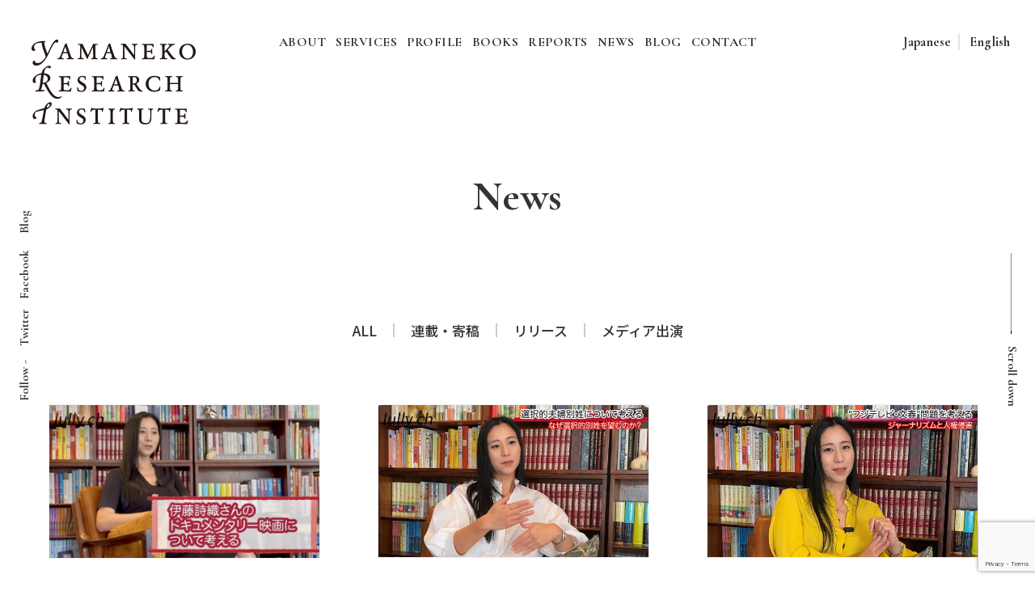

--- FILE ---
content_type: text/html; charset=UTF-8
request_url: https://yamaneko.co.jp/category/news/page/5/
body_size: 50405
content:
<!DOCTYPE HTML><html lang="ja"><head><meta http-equiv="X-UA-Compatible" content="IE=edge"><meta charset="UTF-8"><meta name="format-detection" content="telephone=no"><meta name="description" content=""><meta name="keywords" content=""><title>News | 山猫総合研究所 &#8211; 三浦瑠麗 | Page 5</title><meta itemprop="image" content="https://peso.game.line.me/images/share/ogi.jpg" /><link rel="shortcut icon" type="image/x-icon" href="https://yamaneko.co.jp/web/wp-content/themes/YAMANEKO/img/common/favicon.ico"><link rel="stylesheet" href="https://use.fontawesome.com/releases/v5.6.3/css/all.css" integrity="sha384-UHRtZLI+pbxtHCWp1t77Bi1L4ZtiqrqD80Kn4Z8NTSRyMA2Fd33n5dQ8lWUE00s/" crossorigin="anonymous"><link rel="stylesheet" type="text/css" href="https://yamaneko.co.jp/web/wp-content/themes/YAMANEKO/js/fancybox/jquery.fancybox.min.css"><link rel="stylesheet" type="text/css" href="https://yamaneko.co.jp/web/wp-content/cache/autoptimize/css/autoptimize_single_f38b2db10e01b1572732a3191d538707.css"><link href="https://yamaneko.co.jp/web/wp-content/cache/autoptimize/css/autoptimize_single_7e909e9733d2ff54ec33c67d738b284f.css" rel="stylesheet" type="text/css"> <script src="https://yamaneko.co.jp/web/wp-content/cache/autoptimize/js/autoptimize_single_13c6e2bcbb83511381aa33a9a9b06b8b.js"></script> <meta name='robots' content='max-image-preview:large' /><link rel="alternate" type="application/rss+xml" title="山猫総合研究所 - 三浦瑠麗 &raquo; News カテゴリーのフィード" href="https://yamaneko.co.jp/category/news/feed/" /><style id='wp-img-auto-sizes-contain-inline-css' type='text/css'>img:is([sizes=auto i],[sizes^="auto," i]){contain-intrinsic-size:3000px 1500px}
/*# sourceURL=wp-img-auto-sizes-contain-inline-css */</style><style id='wp-emoji-styles-inline-css' type='text/css'>img.wp-smiley, img.emoji {
		display: inline !important;
		border: none !important;
		box-shadow: none !important;
		height: 1em !important;
		width: 1em !important;
		margin: 0 0.07em !important;
		vertical-align: -0.1em !important;
		background: none !important;
		padding: 0 !important;
	}
/*# sourceURL=wp-emoji-styles-inline-css */</style><style id='wp-block-library-inline-css' type='text/css'>:root{--wp-block-synced-color:#7a00df;--wp-block-synced-color--rgb:122,0,223;--wp-bound-block-color:var(--wp-block-synced-color);--wp-editor-canvas-background:#ddd;--wp-admin-theme-color:#007cba;--wp-admin-theme-color--rgb:0,124,186;--wp-admin-theme-color-darker-10:#006ba1;--wp-admin-theme-color-darker-10--rgb:0,107,160.5;--wp-admin-theme-color-darker-20:#005a87;--wp-admin-theme-color-darker-20--rgb:0,90,135;--wp-admin-border-width-focus:2px}@media (min-resolution:192dpi){:root{--wp-admin-border-width-focus:1.5px}}.wp-element-button{cursor:pointer}:root .has-very-light-gray-background-color{background-color:#eee}:root .has-very-dark-gray-background-color{background-color:#313131}:root .has-very-light-gray-color{color:#eee}:root .has-very-dark-gray-color{color:#313131}:root .has-vivid-green-cyan-to-vivid-cyan-blue-gradient-background{background:linear-gradient(135deg,#00d084,#0693e3)}:root .has-purple-crush-gradient-background{background:linear-gradient(135deg,#34e2e4,#4721fb 50%,#ab1dfe)}:root .has-hazy-dawn-gradient-background{background:linear-gradient(135deg,#faaca8,#dad0ec)}:root .has-subdued-olive-gradient-background{background:linear-gradient(135deg,#fafae1,#67a671)}:root .has-atomic-cream-gradient-background{background:linear-gradient(135deg,#fdd79a,#004a59)}:root .has-nightshade-gradient-background{background:linear-gradient(135deg,#330968,#31cdcf)}:root .has-midnight-gradient-background{background:linear-gradient(135deg,#020381,#2874fc)}:root{--wp--preset--font-size--normal:16px;--wp--preset--font-size--huge:42px}.has-regular-font-size{font-size:1em}.has-larger-font-size{font-size:2.625em}.has-normal-font-size{font-size:var(--wp--preset--font-size--normal)}.has-huge-font-size{font-size:var(--wp--preset--font-size--huge)}.has-text-align-center{text-align:center}.has-text-align-left{text-align:left}.has-text-align-right{text-align:right}.has-fit-text{white-space:nowrap!important}#end-resizable-editor-section{display:none}.aligncenter{clear:both}.items-justified-left{justify-content:flex-start}.items-justified-center{justify-content:center}.items-justified-right{justify-content:flex-end}.items-justified-space-between{justify-content:space-between}.screen-reader-text{border:0;clip-path:inset(50%);height:1px;margin:-1px;overflow:hidden;padding:0;position:absolute;width:1px;word-wrap:normal!important}.screen-reader-text:focus{background-color:#ddd;clip-path:none;color:#444;display:block;font-size:1em;height:auto;left:5px;line-height:normal;padding:15px 23px 14px;text-decoration:none;top:5px;width:auto;z-index:100000}html :where(.has-border-color){border-style:solid}html :where([style*=border-top-color]){border-top-style:solid}html :where([style*=border-right-color]){border-right-style:solid}html :where([style*=border-bottom-color]){border-bottom-style:solid}html :where([style*=border-left-color]){border-left-style:solid}html :where([style*=border-width]){border-style:solid}html :where([style*=border-top-width]){border-top-style:solid}html :where([style*=border-right-width]){border-right-style:solid}html :where([style*=border-bottom-width]){border-bottom-style:solid}html :where([style*=border-left-width]){border-left-style:solid}html :where(img[class*=wp-image-]){height:auto;max-width:100%}:where(figure){margin:0 0 1em}html :where(.is-position-sticky){--wp-admin--admin-bar--position-offset:var(--wp-admin--admin-bar--height,0px)}@media screen and (max-width:600px){html :where(.is-position-sticky){--wp-admin--admin-bar--position-offset:0px}}

/*# sourceURL=wp-block-library-inline-css */</style><style id='global-styles-inline-css' type='text/css'>:root{--wp--preset--aspect-ratio--square: 1;--wp--preset--aspect-ratio--4-3: 4/3;--wp--preset--aspect-ratio--3-4: 3/4;--wp--preset--aspect-ratio--3-2: 3/2;--wp--preset--aspect-ratio--2-3: 2/3;--wp--preset--aspect-ratio--16-9: 16/9;--wp--preset--aspect-ratio--9-16: 9/16;--wp--preset--color--black: #000000;--wp--preset--color--cyan-bluish-gray: #abb8c3;--wp--preset--color--white: #ffffff;--wp--preset--color--pale-pink: #f78da7;--wp--preset--color--vivid-red: #cf2e2e;--wp--preset--color--luminous-vivid-orange: #ff6900;--wp--preset--color--luminous-vivid-amber: #fcb900;--wp--preset--color--light-green-cyan: #7bdcb5;--wp--preset--color--vivid-green-cyan: #00d084;--wp--preset--color--pale-cyan-blue: #8ed1fc;--wp--preset--color--vivid-cyan-blue: #0693e3;--wp--preset--color--vivid-purple: #9b51e0;--wp--preset--gradient--vivid-cyan-blue-to-vivid-purple: linear-gradient(135deg,rgb(6,147,227) 0%,rgb(155,81,224) 100%);--wp--preset--gradient--light-green-cyan-to-vivid-green-cyan: linear-gradient(135deg,rgb(122,220,180) 0%,rgb(0,208,130) 100%);--wp--preset--gradient--luminous-vivid-amber-to-luminous-vivid-orange: linear-gradient(135deg,rgb(252,185,0) 0%,rgb(255,105,0) 100%);--wp--preset--gradient--luminous-vivid-orange-to-vivid-red: linear-gradient(135deg,rgb(255,105,0) 0%,rgb(207,46,46) 100%);--wp--preset--gradient--very-light-gray-to-cyan-bluish-gray: linear-gradient(135deg,rgb(238,238,238) 0%,rgb(169,184,195) 100%);--wp--preset--gradient--cool-to-warm-spectrum: linear-gradient(135deg,rgb(74,234,220) 0%,rgb(151,120,209) 20%,rgb(207,42,186) 40%,rgb(238,44,130) 60%,rgb(251,105,98) 80%,rgb(254,248,76) 100%);--wp--preset--gradient--blush-light-purple: linear-gradient(135deg,rgb(255,206,236) 0%,rgb(152,150,240) 100%);--wp--preset--gradient--blush-bordeaux: linear-gradient(135deg,rgb(254,205,165) 0%,rgb(254,45,45) 50%,rgb(107,0,62) 100%);--wp--preset--gradient--luminous-dusk: linear-gradient(135deg,rgb(255,203,112) 0%,rgb(199,81,192) 50%,rgb(65,88,208) 100%);--wp--preset--gradient--pale-ocean: linear-gradient(135deg,rgb(255,245,203) 0%,rgb(182,227,212) 50%,rgb(51,167,181) 100%);--wp--preset--gradient--electric-grass: linear-gradient(135deg,rgb(202,248,128) 0%,rgb(113,206,126) 100%);--wp--preset--gradient--midnight: linear-gradient(135deg,rgb(2,3,129) 0%,rgb(40,116,252) 100%);--wp--preset--font-size--small: 13px;--wp--preset--font-size--medium: 20px;--wp--preset--font-size--large: 36px;--wp--preset--font-size--x-large: 42px;--wp--preset--spacing--20: 0.44rem;--wp--preset--spacing--30: 0.67rem;--wp--preset--spacing--40: 1rem;--wp--preset--spacing--50: 1.5rem;--wp--preset--spacing--60: 2.25rem;--wp--preset--spacing--70: 3.38rem;--wp--preset--spacing--80: 5.06rem;--wp--preset--shadow--natural: 6px 6px 9px rgba(0, 0, 0, 0.2);--wp--preset--shadow--deep: 12px 12px 50px rgba(0, 0, 0, 0.4);--wp--preset--shadow--sharp: 6px 6px 0px rgba(0, 0, 0, 0.2);--wp--preset--shadow--outlined: 6px 6px 0px -3px rgb(255, 255, 255), 6px 6px rgb(0, 0, 0);--wp--preset--shadow--crisp: 6px 6px 0px rgb(0, 0, 0);}:where(.is-layout-flex){gap: 0.5em;}:where(.is-layout-grid){gap: 0.5em;}body .is-layout-flex{display: flex;}.is-layout-flex{flex-wrap: wrap;align-items: center;}.is-layout-flex > :is(*, div){margin: 0;}body .is-layout-grid{display: grid;}.is-layout-grid > :is(*, div){margin: 0;}:where(.wp-block-columns.is-layout-flex){gap: 2em;}:where(.wp-block-columns.is-layout-grid){gap: 2em;}:where(.wp-block-post-template.is-layout-flex){gap: 1.25em;}:where(.wp-block-post-template.is-layout-grid){gap: 1.25em;}.has-black-color{color: var(--wp--preset--color--black) !important;}.has-cyan-bluish-gray-color{color: var(--wp--preset--color--cyan-bluish-gray) !important;}.has-white-color{color: var(--wp--preset--color--white) !important;}.has-pale-pink-color{color: var(--wp--preset--color--pale-pink) !important;}.has-vivid-red-color{color: var(--wp--preset--color--vivid-red) !important;}.has-luminous-vivid-orange-color{color: var(--wp--preset--color--luminous-vivid-orange) !important;}.has-luminous-vivid-amber-color{color: var(--wp--preset--color--luminous-vivid-amber) !important;}.has-light-green-cyan-color{color: var(--wp--preset--color--light-green-cyan) !important;}.has-vivid-green-cyan-color{color: var(--wp--preset--color--vivid-green-cyan) !important;}.has-pale-cyan-blue-color{color: var(--wp--preset--color--pale-cyan-blue) !important;}.has-vivid-cyan-blue-color{color: var(--wp--preset--color--vivid-cyan-blue) !important;}.has-vivid-purple-color{color: var(--wp--preset--color--vivid-purple) !important;}.has-black-background-color{background-color: var(--wp--preset--color--black) !important;}.has-cyan-bluish-gray-background-color{background-color: var(--wp--preset--color--cyan-bluish-gray) !important;}.has-white-background-color{background-color: var(--wp--preset--color--white) !important;}.has-pale-pink-background-color{background-color: var(--wp--preset--color--pale-pink) !important;}.has-vivid-red-background-color{background-color: var(--wp--preset--color--vivid-red) !important;}.has-luminous-vivid-orange-background-color{background-color: var(--wp--preset--color--luminous-vivid-orange) !important;}.has-luminous-vivid-amber-background-color{background-color: var(--wp--preset--color--luminous-vivid-amber) !important;}.has-light-green-cyan-background-color{background-color: var(--wp--preset--color--light-green-cyan) !important;}.has-vivid-green-cyan-background-color{background-color: var(--wp--preset--color--vivid-green-cyan) !important;}.has-pale-cyan-blue-background-color{background-color: var(--wp--preset--color--pale-cyan-blue) !important;}.has-vivid-cyan-blue-background-color{background-color: var(--wp--preset--color--vivid-cyan-blue) !important;}.has-vivid-purple-background-color{background-color: var(--wp--preset--color--vivid-purple) !important;}.has-black-border-color{border-color: var(--wp--preset--color--black) !important;}.has-cyan-bluish-gray-border-color{border-color: var(--wp--preset--color--cyan-bluish-gray) !important;}.has-white-border-color{border-color: var(--wp--preset--color--white) !important;}.has-pale-pink-border-color{border-color: var(--wp--preset--color--pale-pink) !important;}.has-vivid-red-border-color{border-color: var(--wp--preset--color--vivid-red) !important;}.has-luminous-vivid-orange-border-color{border-color: var(--wp--preset--color--luminous-vivid-orange) !important;}.has-luminous-vivid-amber-border-color{border-color: var(--wp--preset--color--luminous-vivid-amber) !important;}.has-light-green-cyan-border-color{border-color: var(--wp--preset--color--light-green-cyan) !important;}.has-vivid-green-cyan-border-color{border-color: var(--wp--preset--color--vivid-green-cyan) !important;}.has-pale-cyan-blue-border-color{border-color: var(--wp--preset--color--pale-cyan-blue) !important;}.has-vivid-cyan-blue-border-color{border-color: var(--wp--preset--color--vivid-cyan-blue) !important;}.has-vivid-purple-border-color{border-color: var(--wp--preset--color--vivid-purple) !important;}.has-vivid-cyan-blue-to-vivid-purple-gradient-background{background: var(--wp--preset--gradient--vivid-cyan-blue-to-vivid-purple) !important;}.has-light-green-cyan-to-vivid-green-cyan-gradient-background{background: var(--wp--preset--gradient--light-green-cyan-to-vivid-green-cyan) !important;}.has-luminous-vivid-amber-to-luminous-vivid-orange-gradient-background{background: var(--wp--preset--gradient--luminous-vivid-amber-to-luminous-vivid-orange) !important;}.has-luminous-vivid-orange-to-vivid-red-gradient-background{background: var(--wp--preset--gradient--luminous-vivid-orange-to-vivid-red) !important;}.has-very-light-gray-to-cyan-bluish-gray-gradient-background{background: var(--wp--preset--gradient--very-light-gray-to-cyan-bluish-gray) !important;}.has-cool-to-warm-spectrum-gradient-background{background: var(--wp--preset--gradient--cool-to-warm-spectrum) !important;}.has-blush-light-purple-gradient-background{background: var(--wp--preset--gradient--blush-light-purple) !important;}.has-blush-bordeaux-gradient-background{background: var(--wp--preset--gradient--blush-bordeaux) !important;}.has-luminous-dusk-gradient-background{background: var(--wp--preset--gradient--luminous-dusk) !important;}.has-pale-ocean-gradient-background{background: var(--wp--preset--gradient--pale-ocean) !important;}.has-electric-grass-gradient-background{background: var(--wp--preset--gradient--electric-grass) !important;}.has-midnight-gradient-background{background: var(--wp--preset--gradient--midnight) !important;}.has-small-font-size{font-size: var(--wp--preset--font-size--small) !important;}.has-medium-font-size{font-size: var(--wp--preset--font-size--medium) !important;}.has-large-font-size{font-size: var(--wp--preset--font-size--large) !important;}.has-x-large-font-size{font-size: var(--wp--preset--font-size--x-large) !important;}
/*# sourceURL=global-styles-inline-css */</style><style id='classic-theme-styles-inline-css' type='text/css'>/*! This file is auto-generated */
.wp-block-button__link{color:#fff;background-color:#32373c;border-radius:9999px;box-shadow:none;text-decoration:none;padding:calc(.667em + 2px) calc(1.333em + 2px);font-size:1.125em}.wp-block-file__button{background:#32373c;color:#fff;text-decoration:none}
/*# sourceURL=/wp-includes/css/classic-themes.min.css */</style><link rel='stylesheet' id='bogo-css' href='https://yamaneko.co.jp/web/wp-content/cache/autoptimize/css/autoptimize_single_f88b9e63e015ad7a2ce56c65d3e82eb6.css?ver=3.9.1' type='text/css' media='all' /><link rel='stylesheet' id='contact-form-7-css' href='https://yamaneko.co.jp/web/wp-content/cache/autoptimize/css/autoptimize_single_64ac31699f5326cb3c76122498b76f66.css?ver=6.1.4' type='text/css' media='all' /><link rel='stylesheet' id='wp-pagenavi-css' href='https://yamaneko.co.jp/web/wp-content/cache/autoptimize/css/autoptimize_single_73d29ecb3ae4eb2b78712fab3a46d32d.css?ver=2.70' type='text/css' media='all' /><link rel="https://api.w.org/" href="https://yamaneko.co.jp/wp-json/" /><link rel="alternate" title="JSON" type="application/json" href="https://yamaneko.co.jp/wp-json/wp/v2/categories/1" /><link rel="EditURI" type="application/rsd+xml" title="RSD" href="https://yamaneko.co.jp/web/xmlrpc.php?rsd" /><meta name="generator" content="WordPress 6.9" /><link rel="alternate" href="https://yamaneko.co.jp/category/news/page/5/" hreflang="ja" /><link rel="alternate" href="https://yamaneko.co.jp/en/category/news/page/5/" hreflang="en-US" /><style type="text/css" id="wp-custom-css">.comImgSec .textSec .name span:last-child {
    /* font-size: 2.3rem; */
			font-size: 1em;
    border-right: none;
}</style></head><body><div id="container"><header id="gHeader"><div class="hBox clearfix"><div class="logo"><a href="https://yamaneko.co.jp"><img src="https://yamaneko.co.jp/web/wp-content/themes/YAMANEKO/img/common/logo.png" alt="山猫総合研究所 三浦瑠麗"></a></div><ul class="hLanguageUl en"><li><a href="https://yamaneko.co.jp/">Japanese</a></li><li><a href="https://yamaneko.co.jp/en/">English</a></li></ul></div><div class="menu sp"><a href="#"><img src="https://yamaneko.co.jp/web/wp-content/themes/YAMANEKO/img/common/menu.png" width="22" alt="MENU"></a></div><nav id="gNavi"><div class="close sp"><a href="#"><img src="https://yamaneko.co.jp/web/wp-content/themes/YAMANEKO/img/common/menu.png" width="22" alt="close"></a></div><ul class="en clearfix"><li><a href="https://yamaneko.co.jp/about/">ABOUT</a></li><li><a href="https://yamaneko.co.jp/services/">SERVICES</a></li><li><a href="https://yamaneko.co.jp/profile/">PROFILE</a></li><li><a href="https://yamaneko.co.jp/books/">BOOKS</a></li><li><a href="https://yamaneko.co.jp/category/reports/">REPORTS</a></li><li><a href="https://yamaneko.co.jp/category/news/">NEWS</a></li><li><a href="https://yamaneko.co.jp/category/blog/">BLOG</a></li><li><a href="https://yamaneko.co.jp/contact/">CONTACT</a></li></ul></nav></header><section id="main"><div class="pageTitle"><h1 class="en">News</h1></div><div id="reports"><div class="content"><ul class="linkUl"><li><a href="https://yamaneko.co.jp/category/news">ALL</a></li><li class="cat-item cat-item-4"><a href="https://yamaneko.co.jp/category/news/new/">連載・寄稿</a></li><li class="cat-item cat-item-3"><a href="https://yamaneko.co.jp/category/news/release/">リリース</a></li><li class="cat-item cat-item-2"><a href="https://yamaneko.co.jp/category/news/media-appearance/">メディア出演</a></li></ul><ul class="comCatagoryUl"><li class="cataConts"><div class="pho"><a href="https://yamaneko.co.jp/news/%e4%bc%8a%e8%97%a4%e8%a9%a9%e7%b9%94%e7%9b%a3%e7%9d%a3%e3%81%ae%e6%98%a0%e7%94%bb%e3%80%8cblack-box-diaries%e3%80%8d%e3%82%92%e3%82%81%e3%81%90%e3%82%8b%e5%95%8f%e9%a1%8c%e3%81%ab%e3%81%a4%e3%81%84/"><img width="1920" height="1088" src="https://yamaneko.co.jp/web/wp-content/uploads/thumbnail_IMG_8108.jpg" class="attachment-full size-full wp-post-image" alt="" decoding="async" fetchpriority="high" srcset="https://yamaneko.co.jp/web/wp-content/uploads/thumbnail_IMG_8108.jpg 1920w, https://yamaneko.co.jp/web/wp-content/uploads/thumbnail_IMG_8108-300x170.jpg 300w, https://yamaneko.co.jp/web/wp-content/uploads/thumbnail_IMG_8108-1024x580.jpg 1024w, https://yamaneko.co.jp/web/wp-content/uploads/thumbnail_IMG_8108-150x85.jpg 150w, https://yamaneko.co.jp/web/wp-content/uploads/thumbnail_IMG_8108-768x435.jpg 768w, https://yamaneko.co.jp/web/wp-content/uploads/thumbnail_IMG_8108-1536x870.jpg 1536w" sizes="(max-width: 1920px) 100vw, 1920px" /></a></div><div class="txtBox"><p class="mincho"><a href="https://yamaneko.co.jp/news/%e4%bc%8a%e8%97%a4%e8%a9%a9%e7%b9%94%e7%9b%a3%e7%9d%a3%e3%81%ae%e6%98%a0%e7%94%bb%e3%80%8cblack-box-diaries%e3%80%8d%e3%82%92%e3%82%81%e3%81%90%e3%82%8b%e5%95%8f%e9%a1%8c%e3%81%ab%e3%81%a4%e3%81%84/">伊藤詩織監督の映画「Black Box Diaries」をめぐる問題について（るりチャンネル）</a></p><p class="text">オスカーにノミネートされた伊藤詩織さんが監督を務めた映画「Black Box Diaries」の日本公開のめどが立っていません。 ...</p><ul class="subUl flex"><li class="time en">2025.02.24</li><li class="link"><a href="https://yamaneko.co.jp/news/%e4%bc%8a%e8%97%a4%e8%a9%a9%e7%b9%94%e7%9b%a3%e7%9d%a3%e3%81%ae%e6%98%a0%e7%94%bb%e3%80%8cblack-box-diaries%e3%80%8d%e3%82%92%e3%82%81%e3%81%90%e3%82%8b%e5%95%8f%e9%a1%8c%e3%81%ab%e3%81%a4%e3%81%84/">READ MORE</a></li></ul></div></li><li class="cataConts"><div class="pho"><a href="https://yamaneko.co.jp/news/%e9%81%b8%e6%8a%9e%e7%9a%84%e5%a4%ab%e5%a9%a6%e5%88%a5%e5%a7%93%e3%82%92%e6%b1%82%e3%82%81%e3%82%8b%e5%a3%b0%e3%81%af%e3%80%8c%e5%ae%9f%e5%ae%b6%e5%9b%9e%e5%b8%b0%e3%80%8d%ef%bc%9f%ef%bc%88%e3%82%8b/"><img width="1156" height="650" src="https://yamaneko.co.jp/web/wp-content/uploads/849e14436b68731ac755a31f723fbf03.jpg" class="attachment-full size-full wp-post-image" alt="" decoding="async" srcset="https://yamaneko.co.jp/web/wp-content/uploads/849e14436b68731ac755a31f723fbf03.jpg 1156w, https://yamaneko.co.jp/web/wp-content/uploads/849e14436b68731ac755a31f723fbf03-300x169.jpg 300w, https://yamaneko.co.jp/web/wp-content/uploads/849e14436b68731ac755a31f723fbf03-1024x576.jpg 1024w, https://yamaneko.co.jp/web/wp-content/uploads/849e14436b68731ac755a31f723fbf03-150x84.jpg 150w, https://yamaneko.co.jp/web/wp-content/uploads/849e14436b68731ac755a31f723fbf03-768x432.jpg 768w" sizes="(max-width: 1156px) 100vw, 1156px" /></a></div><div class="txtBox"><p class="mincho"><a href="https://yamaneko.co.jp/news/%e9%81%b8%e6%8a%9e%e7%9a%84%e5%a4%ab%e5%a9%a6%e5%88%a5%e5%a7%93%e3%82%92%e6%b1%82%e3%82%81%e3%82%8b%e5%a3%b0%e3%81%af%e3%80%8c%e5%ae%9f%e5%ae%b6%e5%9b%9e%e5%b8%b0%e3%80%8d%ef%bc%9f%ef%bc%88%e3%82%8b/">選択的夫婦別姓を求める声は「実家回帰」？（るりチャンネル）</a></p><p class="text">るりチャンネル第二回のテーマ配信です。 選択的夫婦別姓の導入を求める声が高まっていますが、反対意見も根強くある状況を踏まえ、現状の...</p><ul class="subUl flex"><li class="time en">2025.02.20</li><li class="link"><a href="https://yamaneko.co.jp/news/%e9%81%b8%e6%8a%9e%e7%9a%84%e5%a4%ab%e5%a9%a6%e5%88%a5%e5%a7%93%e3%82%92%e6%b1%82%e3%82%81%e3%82%8b%e5%a3%b0%e3%81%af%e3%80%8c%e5%ae%9f%e5%ae%b6%e5%9b%9e%e5%b8%b0%e3%80%8d%ef%bc%9f%ef%bc%88%e3%82%8b/">READ MORE</a></li></ul></div></li><li class="cataConts"><div class="pho"><a href="https://yamaneko.co.jp/news/%e3%83%95%e3%82%b8%e3%83%86%e3%83%ac%e3%83%93%e3%83%bb%e6%96%87%e6%98%a5%e5%95%8f%e9%a1%8c%e3%81%ab%e3%81%a4%e3%81%84%e3%81%a6%e8%a7%a3%e8%aa%ac%e3%81%97%e3%81%be%e3%81%97%e3%81%9f%ef%bc%88%e3%82%8b/"><img width="1295" height="727" src="https://yamaneko.co.jp/web/wp-content/uploads/lullych2.jpg" class="attachment-full size-full wp-post-image" alt="" decoding="async" srcset="https://yamaneko.co.jp/web/wp-content/uploads/lullych2.jpg 1295w, https://yamaneko.co.jp/web/wp-content/uploads/lullych2-300x168.jpg 300w, https://yamaneko.co.jp/web/wp-content/uploads/lullych2-1024x575.jpg 1024w, https://yamaneko.co.jp/web/wp-content/uploads/lullych2-150x84.jpg 150w, https://yamaneko.co.jp/web/wp-content/uploads/lullych2-768x431.jpg 768w" sizes="(max-width: 1295px) 100vw, 1295px" /></a></div><div class="txtBox"><p class="mincho"><a href="https://yamaneko.co.jp/news/%e3%83%95%e3%82%b8%e3%83%86%e3%83%ac%e3%83%93%e3%83%bb%e6%96%87%e6%98%a5%e5%95%8f%e9%a1%8c%e3%81%ab%e3%81%a4%e3%81%84%e3%81%a6%e8%a7%a3%e8%aa%ac%e3%81%97%e3%81%be%e3%81%97%e3%81%9f%ef%bc%88%e3%82%8b/">フジテレビ・文春問題について解説しました（るりチャンネル）</a></p><p class="text">三浦瑠麗の公式youtubeチャンネル【lully ch るりチャンネル】を開設しました。 三浦瑠麗が日々思っていることや感じてい...</p><ul class="subUl flex"><li class="time en">2025.02.14</li><li class="link"><a href="https://yamaneko.co.jp/news/%e3%83%95%e3%82%b8%e3%83%86%e3%83%ac%e3%83%93%e3%83%bb%e6%96%87%e6%98%a5%e5%95%8f%e9%a1%8c%e3%81%ab%e3%81%a4%e3%81%84%e3%81%a6%e8%a7%a3%e8%aa%ac%e3%81%97%e3%81%be%e3%81%97%e3%81%9f%ef%bc%88%e3%82%8b/">READ MORE</a></li></ul></div></li><li class="cataConts"><div class="pho"><a href="https://yamaneko.co.jp/news/%e6%96%87%e8%97%9d%e6%98%a5%e7%a7%8bplus%e3%81%ab%e5%87%ba%e6%bc%94%e3%81%97%e3%81%be%e3%81%97%e3%81%9f%ef%bc%88%e5%be%8c%e7%b7%a8%ef%bc%89/"><img width="1280" height="720" src="https://yamaneko.co.jp/web/wp-content/uploads/e15f2a02c87b2c060000e70ebd7fd233.jpg" class="attachment-full size-full wp-post-image" alt="" decoding="async" loading="lazy" srcset="https://yamaneko.co.jp/web/wp-content/uploads/e15f2a02c87b2c060000e70ebd7fd233.jpg 1280w, https://yamaneko.co.jp/web/wp-content/uploads/e15f2a02c87b2c060000e70ebd7fd233-300x169.jpg 300w, https://yamaneko.co.jp/web/wp-content/uploads/e15f2a02c87b2c060000e70ebd7fd233-1024x576.jpg 1024w, https://yamaneko.co.jp/web/wp-content/uploads/e15f2a02c87b2c060000e70ebd7fd233-150x84.jpg 150w, https://yamaneko.co.jp/web/wp-content/uploads/e15f2a02c87b2c060000e70ebd7fd233-768x432.jpg 768w" sizes="auto, (max-width: 1280px) 100vw, 1280px" /></a></div><div class="txtBox"><p class="mincho"><a href="https://yamaneko.co.jp/news/%e6%96%87%e8%97%9d%e6%98%a5%e7%a7%8bplus%e3%81%ab%e5%87%ba%e6%bc%94%e3%81%97%e3%81%be%e3%81%97%e3%81%9f%ef%bc%88%e5%be%8c%e7%b7%a8%ef%bc%89/">文藝春秋PLUSに出演しました（後編）</a></p><p class="text">文藝春秋PLUSでスタートした特集、2025年のメディアのあり方を考える番組、「メディア再考2025」の第一回のゲストとして出演し...</p><ul class="subUl flex"><li class="time en">2025.02.07</li><li class="link"><a href="https://yamaneko.co.jp/news/%e6%96%87%e8%97%9d%e6%98%a5%e7%a7%8bplus%e3%81%ab%e5%87%ba%e6%bc%94%e3%81%97%e3%81%be%e3%81%97%e3%81%9f%ef%bc%88%e5%be%8c%e7%b7%a8%ef%bc%89/">READ MORE</a></li></ul></div></li><li class="cataConts"><div class="pho"><a href="https://yamaneko.co.jp/news/%e6%96%87%e8%97%9d%e6%98%a5%e7%a7%8bplus%e3%81%ab%e5%87%ba%e6%bc%94%e3%81%97%e3%81%be%e3%81%97%e3%81%9f%ef%bc%88%e5%89%8d%e7%b7%a8%ef%bc%89/"><img width="1280" height="720" src="https://yamaneko.co.jp/web/wp-content/uploads/bc37115d0323f4960acc600433914746.jpg" class="attachment-full size-full wp-post-image" alt="" decoding="async" loading="lazy" srcset="https://yamaneko.co.jp/web/wp-content/uploads/bc37115d0323f4960acc600433914746.jpg 1280w, https://yamaneko.co.jp/web/wp-content/uploads/bc37115d0323f4960acc600433914746-300x169.jpg 300w, https://yamaneko.co.jp/web/wp-content/uploads/bc37115d0323f4960acc600433914746-1024x576.jpg 1024w, https://yamaneko.co.jp/web/wp-content/uploads/bc37115d0323f4960acc600433914746-150x84.jpg 150w, https://yamaneko.co.jp/web/wp-content/uploads/bc37115d0323f4960acc600433914746-768x432.jpg 768w" sizes="auto, (max-width: 1280px) 100vw, 1280px" /></a></div><div class="txtBox"><p class="mincho"><a href="https://yamaneko.co.jp/news/%e6%96%87%e8%97%9d%e6%98%a5%e7%a7%8bplus%e3%81%ab%e5%87%ba%e6%bc%94%e3%81%97%e3%81%be%e3%81%97%e3%81%9f%ef%bc%88%e5%89%8d%e7%b7%a8%ef%bc%89/">文藝春秋PLUSに出演しました（前編）</a></p><p class="text">文藝春秋PLUSでスタートした特集、2025年のメディアのあり方を考える番組、「メディア再考2025」の第一回のゲストとして出演し...</p><ul class="subUl flex"><li class="time en">2025.02.07</li><li class="link"><a href="https://yamaneko.co.jp/news/%e6%96%87%e8%97%9d%e6%98%a5%e7%a7%8bplus%e3%81%ab%e5%87%ba%e6%bc%94%e3%81%97%e3%81%be%e3%81%97%e3%81%9f%ef%bc%88%e5%89%8d%e7%b7%a8%ef%bc%89/">READ MORE</a></li></ul></div></li><li class="cataConts"><div class="pho"><a href="https://yamaneko.co.jp/news/%e6%94%bf%e6%b2%bb%e8%a8%8e%e8%ab%96%e7%89%b9%e7%95%aa%e3%80%8e%e3%83%9b%e3%83%aa%e3%82%a8%e3%83%a2%e3%83%b3%e3%81%ae%e3%81%9d%e3%82%8c%e3%81%a3%e3%81%a6%e3%81%a9%e3%81%86%e3%81%aa%e3%81%ae%ef%bc%81/"><img width="1920" height="1084" src="https://yamaneko.co.jp/web/wp-content/uploads/horiemon-3.jpg" class="attachment-full size-full wp-post-image" alt="" decoding="async" loading="lazy" srcset="https://yamaneko.co.jp/web/wp-content/uploads/horiemon-3.jpg 1920w, https://yamaneko.co.jp/web/wp-content/uploads/horiemon-3-300x169.jpg 300w, https://yamaneko.co.jp/web/wp-content/uploads/horiemon-3-1024x578.jpg 1024w, https://yamaneko.co.jp/web/wp-content/uploads/horiemon-3-150x85.jpg 150w, https://yamaneko.co.jp/web/wp-content/uploads/horiemon-3-768x434.jpg 768w, https://yamaneko.co.jp/web/wp-content/uploads/horiemon-3-1536x867.jpg 1536w" sizes="auto, (max-width: 1920px) 100vw, 1920px" /></a></div><div class="txtBox"><p class="mincho"><a href="https://yamaneko.co.jp/news/%e6%94%bf%e6%b2%bb%e8%a8%8e%e8%ab%96%e7%89%b9%e7%95%aa%e3%80%8e%e3%83%9b%e3%83%aa%e3%82%a8%e3%83%a2%e3%83%b3%e3%81%ae%e3%81%9d%e3%82%8c%e3%81%a3%e3%81%a6%e3%81%a9%e3%81%86%e3%81%aa%e3%81%ae%ef%bc%81/">政治討論特番『ホリエモンのそれってどうなの！？』出演</a></p><p class="text">第三回の生配信となる「ホリエモンのそれってどうなの！？」 今回は、IR汚職事件、フジテレビ問題、政治と裏金、検察権力などをテーマに...</p><ul class="subUl flex"><li class="time en">2025.02.03</li><li class="link"><a href="https://yamaneko.co.jp/news/%e6%94%bf%e6%b2%bb%e8%a8%8e%e8%ab%96%e7%89%b9%e7%95%aa%e3%80%8e%e3%83%9b%e3%83%aa%e3%82%a8%e3%83%a2%e3%83%b3%e3%81%ae%e3%81%9d%e3%82%8c%e3%81%a3%e3%81%a6%e3%81%a9%e3%81%86%e3%81%aa%e3%81%ae%ef%bc%81/">READ MORE</a></li></ul></div></li><li class="cataConts"><div class="pho"><a href="https://yamaneko.co.jp/news/%e3%82%a8%e3%83%b3%e3%82%b8%e3%83%b302in%e5%b8%82%e5%8e%9f%e3%82%92%e9%96%8b%e5%82%ac%e3%81%97%e3%81%be%e3%81%97%e3%81%9f/"><img width="1320" height="1883" src="https://yamaneko.co.jp/web/wp-content/uploads/GeUxptbaAAAX3Z3.jpg" class="attachment-full size-full wp-post-image" alt="" decoding="async" loading="lazy" srcset="https://yamaneko.co.jp/web/wp-content/uploads/GeUxptbaAAAX3Z3.jpg 1320w, https://yamaneko.co.jp/web/wp-content/uploads/GeUxptbaAAAX3Z3-210x300.jpg 210w, https://yamaneko.co.jp/web/wp-content/uploads/GeUxptbaAAAX3Z3-718x1024.jpg 718w, https://yamaneko.co.jp/web/wp-content/uploads/GeUxptbaAAAX3Z3-105x150.jpg 105w, https://yamaneko.co.jp/web/wp-content/uploads/GeUxptbaAAAX3Z3-768x1096.jpg 768w, https://yamaneko.co.jp/web/wp-content/uploads/GeUxptbaAAAX3Z3-1077x1536.jpg 1077w" sizes="auto, (max-width: 1320px) 100vw, 1320px" /></a></div><div class="txtBox"><p class="mincho"><a href="https://yamaneko.co.jp/news/%e3%82%a8%e3%83%b3%e3%82%b8%e3%83%b302in%e5%b8%82%e5%8e%9f%e3%82%92%e9%96%8b%e5%82%ac%e3%81%97%e3%81%be%e3%81%97%e3%81%9f/">エンジン02in市原を開催しました</a></p><p class="text">2025年2月1日（土）~2日（日）にエンジン02in市原を開催しました。 オープニングシンポジウムではハピネスをテーマに市原につ...</p><ul class="subUl flex"><li class="time en">2025.02.03</li><li class="link"><a href="https://yamaneko.co.jp/news/%e3%82%a8%e3%83%b3%e3%82%b8%e3%83%b302in%e5%b8%82%e5%8e%9f%e3%82%92%e9%96%8b%e5%82%ac%e3%81%97%e3%81%be%e3%81%97%e3%81%9f/">READ MORE</a></li></ul></div></li><li class="cataConts"><div class="pho"><a href="https://yamaneko.co.jp/news/%e3%82%b8%e3%83%a3%e3%83%bc%e3%83%8a%e3%83%aa%e3%82%ba%e3%83%a0%e3%82%92%e3%83%86%e3%83%bc%e3%83%9e%e3%81%ab%e7%95%aa%e7%b5%84%e5%87%ba%e6%bc%94%e3%81%97%e3%81%be%e3%81%97%e3%81%9f/"><img width="1920" height="1070" src="https://yamaneko.co.jp/web/wp-content/uploads/rehacq-fuji.jpg" class="attachment-full size-full wp-post-image" alt="" decoding="async" loading="lazy" srcset="https://yamaneko.co.jp/web/wp-content/uploads/rehacq-fuji.jpg 1920w, https://yamaneko.co.jp/web/wp-content/uploads/rehacq-fuji-300x167.jpg 300w, https://yamaneko.co.jp/web/wp-content/uploads/rehacq-fuji-1024x571.jpg 1024w, https://yamaneko.co.jp/web/wp-content/uploads/rehacq-fuji-150x84.jpg 150w, https://yamaneko.co.jp/web/wp-content/uploads/rehacq-fuji-768x428.jpg 768w, https://yamaneko.co.jp/web/wp-content/uploads/rehacq-fuji-1536x856.jpg 1536w" sizes="auto, (max-width: 1920px) 100vw, 1920px" /></a></div><div class="txtBox"><p class="mincho"><a href="https://yamaneko.co.jp/news/%e3%82%b8%e3%83%a3%e3%83%bc%e3%83%8a%e3%83%aa%e3%82%ba%e3%83%a0%e3%82%92%e3%83%86%e3%83%bc%e3%83%9e%e3%81%ab%e7%95%aa%e7%b5%84%e5%87%ba%e6%bc%94%e3%81%97%e3%81%be%e3%81%97%e3%81%9f/">ジャーナリズムをテーマに番組出演しました</a></p><p class="text">フジテレビと文春問題...ジャーナリズムとは？【三浦瑠麗vs堀潤vs石戸諭vs西田亮介vs高橋弘樹】 以下のリンクよりご覧ください...</p><ul class="subUl flex"><li class="time en">2025.02.03</li><li class="link"><a href="https://yamaneko.co.jp/news/%e3%82%b8%e3%83%a3%e3%83%bc%e3%83%8a%e3%83%aa%e3%82%ba%e3%83%a0%e3%82%92%e3%83%86%e3%83%bc%e3%83%9e%e3%81%ab%e7%95%aa%e7%b5%84%e5%87%ba%e6%bc%94%e3%81%97%e3%81%be%e3%81%97%e3%81%9f/">READ MORE</a></li></ul></div></li><li class="cataConts"><div class="pho"><a href="https://yamaneko.co.jp/news/%e6%af%8e%e6%97%a5%e6%96%b0%e8%81%9e-%e6%88%a6%e5%be%8c80%e5%b9%b4%e4%bc%81%e7%94%bb%e3%80%8c%e3%83%87%e3%83%a2%e3%82%af%e3%83%a9%e3%82%b7%e3%83%bc%e3%82%ba%e3%80%8d%e3%81%ae%e3%82%a4%e3%83%b3/"><img width="2197" height="2560" src="https://yamaneko.co.jp/web/wp-content/uploads/33f1e340567540fb83cfabdff1e9e679-scaled.jpg" class="attachment-full size-full wp-post-image" alt="" decoding="async" loading="lazy" srcset="https://yamaneko.co.jp/web/wp-content/uploads/33f1e340567540fb83cfabdff1e9e679-scaled.jpg 2197w, https://yamaneko.co.jp/web/wp-content/uploads/33f1e340567540fb83cfabdff1e9e679-257x300.jpg 257w, https://yamaneko.co.jp/web/wp-content/uploads/33f1e340567540fb83cfabdff1e9e679-879x1024.jpg 879w, https://yamaneko.co.jp/web/wp-content/uploads/33f1e340567540fb83cfabdff1e9e679-129x150.jpg 129w, https://yamaneko.co.jp/web/wp-content/uploads/33f1e340567540fb83cfabdff1e9e679-768x895.jpg 768w, https://yamaneko.co.jp/web/wp-content/uploads/33f1e340567540fb83cfabdff1e9e679-1318x1536.jpg 1318w, https://yamaneko.co.jp/web/wp-content/uploads/33f1e340567540fb83cfabdff1e9e679-1757x2048.jpg 1757w" sizes="auto, (max-width: 2197px) 100vw, 2197px" /></a></div><div class="txtBox"><p class="mincho"><a href="https://yamaneko.co.jp/news/%e6%af%8e%e6%97%a5%e6%96%b0%e8%81%9e-%e6%88%a6%e5%be%8c80%e5%b9%b4%e4%bc%81%e7%94%bb%e3%80%8c%e3%83%87%e3%83%a2%e3%82%af%e3%83%a9%e3%82%b7%e3%83%bc%e3%82%ba%e3%80%8d%e3%81%ae%e3%82%a4%e3%83%b3/">毎日新聞 戦後80年企画「デモクラシーズ」のインタビューに答えました</a></p><p class="text">以下の、毎日新聞の戦後80年特集記事の取材に答えました。無料記事ですのでどなたでもご覧いただけます。 「危機なのは民主主義ではない...</p><ul class="subUl flex"><li class="time en">2025.01.30</li><li class="link"><a href="https://yamaneko.co.jp/news/%e6%af%8e%e6%97%a5%e6%96%b0%e8%81%9e-%e6%88%a6%e5%be%8c80%e5%b9%b4%e4%bc%81%e7%94%bb%e3%80%8c%e3%83%87%e3%83%a2%e3%82%af%e3%83%a9%e3%82%b7%e3%83%bc%e3%82%ba%e3%80%8d%e3%81%ae%e3%82%a4%e3%83%b3/">READ MORE</a></li></ul></div></li><li class="cataConts"><div class="pho"><a href="https://yamaneko.co.jp/news/%e7%8e%89%e6%9c%a8%e9%9b%84%e4%b8%80%e9%83%8e%e6%b0%8f%e3%81%a8%e5%af%be%e8%ab%87%e3%81%97%e3%81%be%e3%81%97%e3%81%9f/"><img width="1287" height="668" src="https://yamaneko.co.jp/web/wp-content/uploads/tamaki.jpeg" class="attachment-full size-full wp-post-image" alt="" decoding="async" loading="lazy" srcset="https://yamaneko.co.jp/web/wp-content/uploads/tamaki.jpeg 1287w, https://yamaneko.co.jp/web/wp-content/uploads/tamaki-300x156.jpeg 300w, https://yamaneko.co.jp/web/wp-content/uploads/tamaki-1024x531.jpeg 1024w, https://yamaneko.co.jp/web/wp-content/uploads/tamaki-150x78.jpeg 150w, https://yamaneko.co.jp/web/wp-content/uploads/tamaki-768x399.jpeg 768w" sizes="auto, (max-width: 1287px) 100vw, 1287px" /></a></div><div class="txtBox"><p class="mincho"><a href="https://yamaneko.co.jp/news/%e7%8e%89%e6%9c%a8%e9%9b%84%e4%b8%80%e9%83%8e%e6%b0%8f%e3%81%a8%e5%af%be%e8%ab%87%e3%81%97%e3%81%be%e3%81%97%e3%81%9f/">玉木雄一郎氏と対談しました</a></p><p class="text">文藝春秋がはじめた話題の人物に迫る直撃インタビュー「＋JOURNAL」の企画に、国民民主党の玉木雄一郎さんとともに出演しました。 ...</p><ul class="subUl flex"><li class="time en">2025.01.18</li><li class="link"><a href="https://yamaneko.co.jp/news/%e7%8e%89%e6%9c%a8%e9%9b%84%e4%b8%80%e9%83%8e%e6%b0%8f%e3%81%a8%e5%af%be%e8%ab%87%e3%81%97%e3%81%be%e3%81%97%e3%81%9f/">READ MORE</a></li></ul></div></li><li class="cataConts"><div class="pho"><a href="https://yamaneko.co.jp/news/tokyo-digiconx%e3%81%ab%e7%99%bb%e5%a3%87%e3%81%97%e3%81%be%e3%81%97%e3%81%9f%e3%80%82/"><img width="2048" height="1536" src="https://yamaneko.co.jp/web/wp-content/uploads/b87a38fb-12f4-4828-b464-4b0d0e40f8c1.jpg" class="attachment-full size-full wp-post-image" alt="" decoding="async" loading="lazy" srcset="https://yamaneko.co.jp/web/wp-content/uploads/b87a38fb-12f4-4828-b464-4b0d0e40f8c1.jpg 2048w, https://yamaneko.co.jp/web/wp-content/uploads/b87a38fb-12f4-4828-b464-4b0d0e40f8c1-300x225.jpg 300w, https://yamaneko.co.jp/web/wp-content/uploads/b87a38fb-12f4-4828-b464-4b0d0e40f8c1-1024x768.jpg 1024w, https://yamaneko.co.jp/web/wp-content/uploads/b87a38fb-12f4-4828-b464-4b0d0e40f8c1-150x113.jpg 150w, https://yamaneko.co.jp/web/wp-content/uploads/b87a38fb-12f4-4828-b464-4b0d0e40f8c1-768x576.jpg 768w, https://yamaneko.co.jp/web/wp-content/uploads/b87a38fb-12f4-4828-b464-4b0d0e40f8c1-1536x1152.jpg 1536w" sizes="auto, (max-width: 2048px) 100vw, 2048px" /></a></div><div class="txtBox"><p class="mincho"><a href="https://yamaneko.co.jp/news/tokyo-digiconx%e3%81%ab%e7%99%bb%e5%a3%87%e3%81%97%e3%81%be%e3%81%97%e3%81%9f%e3%80%82/">TOKYO DIGICONXに登壇しました。</a></p><p class="text">TOKYO DIGICONX (第2回TOKYO XR・メタバース&amp;コンテンツビジネスワールド）のカンファレンス2部、「グ...</p><ul class="subUl flex"><li class="time en">2025.01.13</li><li class="link"><a href="https://yamaneko.co.jp/news/tokyo-digiconx%e3%81%ab%e7%99%bb%e5%a3%87%e3%81%97%e3%81%be%e3%81%97%e3%81%9f%e3%80%82/">READ MORE</a></li></ul></div></li><li class="cataConts"><div class="pho"><a href="https://yamaneko.co.jp/news/%e5%9b%9b%e5%9b%bd%e6%96%b0%e8%81%9e%e3%81%ab%e5%af%84%e7%a8%bf%e3%81%97%e3%81%be%e3%81%97%e3%81%9f/"><img width="2560" height="1589" src="https://yamaneko.co.jp/web/wp-content/uploads/92c2951228cc671b6c3bc926b66cf9bd-scaled.jpeg" class="attachment-full size-full wp-post-image" alt="" decoding="async" loading="lazy" srcset="https://yamaneko.co.jp/web/wp-content/uploads/92c2951228cc671b6c3bc926b66cf9bd-scaled.jpeg 2560w, https://yamaneko.co.jp/web/wp-content/uploads/92c2951228cc671b6c3bc926b66cf9bd-300x186.jpeg 300w, https://yamaneko.co.jp/web/wp-content/uploads/92c2951228cc671b6c3bc926b66cf9bd-1024x635.jpeg 1024w, https://yamaneko.co.jp/web/wp-content/uploads/92c2951228cc671b6c3bc926b66cf9bd-150x93.jpeg 150w, https://yamaneko.co.jp/web/wp-content/uploads/92c2951228cc671b6c3bc926b66cf9bd-768x477.jpeg 768w, https://yamaneko.co.jp/web/wp-content/uploads/92c2951228cc671b6c3bc926b66cf9bd-1536x953.jpeg 1536w, https://yamaneko.co.jp/web/wp-content/uploads/92c2951228cc671b6c3bc926b66cf9bd-2048x1271.jpeg 2048w" sizes="auto, (max-width: 2560px) 100vw, 2560px" /></a></div><div class="txtBox"><p class="mincho"><a href="https://yamaneko.co.jp/news/%e5%9b%9b%e5%9b%bd%e6%96%b0%e8%81%9e%e3%81%ab%e5%af%84%e7%a8%bf%e3%81%97%e3%81%be%e3%81%97%e3%81%9f/">四国新聞に寄稿しました</a></p><p class="text">2025年は現状打破の年になるだろう。日本では少数与党に転落した自民党を参院選が待ち受けており、指導部が変わらない限りはこのまま野...</p><ul class="subUl flex"><li class="time en">2025.01.05</li><li class="link"><a href="https://yamaneko.co.jp/news/%e5%9b%9b%e5%9b%bd%e6%96%b0%e8%81%9e%e3%81%ab%e5%af%84%e7%a8%bf%e3%81%97%e3%81%be%e3%81%97%e3%81%9f/">READ MORE</a></li></ul></div></li></ul><div class='wp-pagenavi' role='navigation'> <span class='pages'>5 / 29</span><a class="first" aria-label="First Page" href="https://yamaneko.co.jp/category/news/">&laquo; 先頭</a><a class="previouspostslink" rel="prev" aria-label="前のページ" href="https://yamaneko.co.jp/category/news/page/4/">&laquo;</a><span class='extend'>...</span><a class="page smaller" title="ページ 3" href="https://yamaneko.co.jp/category/news/page/3/">3</a><a class="page smaller" title="ページ 4" href="https://yamaneko.co.jp/category/news/page/4/">4</a><span aria-current='page' class='current'>5</span><a class="page larger" title="ページ 6" href="https://yamaneko.co.jp/category/news/page/6/">6</a><a class="page larger" title="ページ 7" href="https://yamaneko.co.jp/category/news/page/7/">7</a><span class='extend'>...</span><a class="larger page" title="ページ 10" href="https://yamaneko.co.jp/category/news/page/10/">10</a><a class="larger page" title="ページ 20" href="https://yamaneko.co.jp/category/news/page/20/">20</a><span class='extend'>...</span><a class="nextpostslink" rel="next" aria-label="次のページ" href="https://yamaneko.co.jp/category/news/page/6/">&raquo;</a><a class="last" aria-label="Last Page" href="https://yamaneko.co.jp/category/news/page/29/">最後 &raquo;</a></div></div></div></section><footer id="gFooter"><div class="pageTop"><a href="#container"><img src="https://yamaneko.co.jp/web/wp-content/themes/YAMANEKO/img/common/f_logo.png" width="200" alt="山猫総合研究所 三浦瑠麗"></a></div><ul class="fNavi en"><li><a href="https://yamaneko.co.jp/about">ABOUT</a></li><li><a href="https://yamaneko.co.jp/services">SERVICES</a></li><li><a href="https://yamaneko.co.jp/profile">PROFILE</a></li><li class="bdNoneSp"><a href="https://yamaneko.co.jp/books">BOOKS</a></li><br class="sp"><li><a href="https://yamaneko.co.jp/category/news">NEWS</a></li><li><a href="https://yamaneko.co.jp/contact">CONTACT</a></li><li class="bdNone"><a href="https://yamaneko.co.jp/privacy">PRIVACY POLICY</a></li><br><li><a href="https://yamaneko.co.jp/category/reports" class="listLink">REPORTS</a><a href="#" class="listLink pc"> -  East Asia Opinion Poll Project</a></li><li><a href="https://yamaneko.co.jp/values">Japanese Values Today</a></li><li class="bdNone"><a href="https://yamaneko.co.jp/others">Others</a></li></ul><ul class="snsUl"><li><a href="https://twitter.com/lullymiura" target="_blank"><i class="fab fa-twitter sp"></i><span class="pc">Twitter</span></a></li><li><a href="https://www.facebook.com/lully.miura" target="_blank"><i class="fab fa-facebook-f sp"></i><span class="pc">Facebook</span></a></li><li><a href="http://lullymiura.hatenadiary.jp" target="_blank"><i class="fas fa-book-open sp"></i><span class="pc">Blog</span></a></li></ul><div class="fixScroll pc"><a href="#gFooter"><span class="bar"></span><span class="ach">Scroll down</span></a></div><p class="copyright barlow">&copy; YAMANEKO RESEARCH INSTITUTE</p></footer></div> <script src="https://yamaneko.co.jp/web/wp-content/themes/YAMANEKO/js/jquery.js"></script> <script src="https://yamaneko.co.jp/web/wp-content/themes/YAMANEKO/js/fancybox/jquery.fancybox.min.js"></script> <script src="https://yamaneko.co.jp/web/wp-content/cache/autoptimize/js/autoptimize_single_1ad58e5d7dc1ca5a5d32919d35d93614.js"></script> <script src="https://yamaneko.co.jp/web/wp-content/cache/autoptimize/js/autoptimize_single_ee7f567eb6f269b13b83cd7b2164c7f6.js"></script> <script src="https://yamaneko.co.jp/web/wp-content/themes/YAMANEKO/js/jquery.easing.min.js"></script> <script src="https://yamaneko.co.jp/web/wp-content/themes/YAMANEKO/js/jquery.vgrid.min.js"></script> <script src="https://yamaneko.co.jp/web/wp-content/cache/autoptimize/js/autoptimize_single_2928caec4668897708aeb93f8932c3bf.js"></script> <script>$(function(){
	if(!$('.wp-pagenavi .nextpostslink').length){
		$('.wp-pagenavi .previouspostslink').addClass('on');
	}
})</script> <script type="speculationrules">{"prefetch":[{"source":"document","where":{"and":[{"href_matches":"/*"},{"not":{"href_matches":["/web/wp-*.php","/web/wp-admin/*","/web/wp-content/uploads/*","/web/wp-content/*","/web/wp-content/plugins/*","/web/wp-content/themes/YAMANEKO/*","/*\\?(.+)"]}},{"not":{"selector_matches":"a[rel~=\"nofollow\"]"}},{"not":{"selector_matches":".no-prefetch, .no-prefetch a"}}]},"eagerness":"conservative"}]}</script> <script type="text/javascript" src="https://yamaneko.co.jp/web/wp-includes/js/dist/hooks.min.js?ver=dd5603f07f9220ed27f1" id="wp-hooks-js"></script> <script type="text/javascript" src="https://yamaneko.co.jp/web/wp-includes/js/dist/i18n.min.js?ver=c26c3dc7bed366793375" id="wp-i18n-js"></script> <script type="text/javascript" id="wp-i18n-js-after">wp.i18n.setLocaleData( { 'text direction\u0004ltr': [ 'ltr' ] } );
//# sourceURL=wp-i18n-js-after</script> <script type="text/javascript" src="https://yamaneko.co.jp/web/wp-content/cache/autoptimize/js/autoptimize_single_96e7dc3f0e8559e4a3f3ca40b17ab9c3.js?ver=6.1.4" id="swv-js"></script> <script type="text/javascript" id="contact-form-7-js-translations">( function( domain, translations ) {
	var localeData = translations.locale_data[ domain ] || translations.locale_data.messages;
	localeData[""].domain = domain;
	wp.i18n.setLocaleData( localeData, domain );
} )( "contact-form-7", {"translation-revision-date":"2025-11-30 08:12:23+0000","generator":"GlotPress\/4.0.3","domain":"messages","locale_data":{"messages":{"":{"domain":"messages","plural-forms":"nplurals=1; plural=0;","lang":"ja_JP"},"This contact form is placed in the wrong place.":["\u3053\u306e\u30b3\u30f3\u30bf\u30af\u30c8\u30d5\u30a9\u30fc\u30e0\u306f\u9593\u9055\u3063\u305f\u4f4d\u7f6e\u306b\u7f6e\u304b\u308c\u3066\u3044\u307e\u3059\u3002"],"Error:":["\u30a8\u30e9\u30fc:"]}},"comment":{"reference":"includes\/js\/index.js"}} );
//# sourceURL=contact-form-7-js-translations</script> <script type="text/javascript" id="contact-form-7-js-before">var wpcf7 = {
    "api": {
        "root": "https:\/\/yamaneko.co.jp\/wp-json\/",
        "namespace": "contact-form-7\/v1"
    },
    "cached": 1
};
//# sourceURL=contact-form-7-js-before</script> <script type="text/javascript" src="https://yamaneko.co.jp/web/wp-content/cache/autoptimize/js/autoptimize_single_2912c657d0592cc532dff73d0d2ce7bb.js?ver=6.1.4" id="contact-form-7-js"></script> <script type="text/javascript" src="https://www.google.com/recaptcha/api.js?render=6LdyYy4pAAAAAGpDw-ILSjBimXWshnHQxRuDC-kE&amp;ver=3.0" id="google-recaptcha-js"></script> <script type="text/javascript" src="https://yamaneko.co.jp/web/wp-includes/js/dist/vendor/wp-polyfill.min.js?ver=3.15.0" id="wp-polyfill-js"></script> <script type="text/javascript" id="wpcf7-recaptcha-js-before">var wpcf7_recaptcha = {
    "sitekey": "6LdyYy4pAAAAAGpDw-ILSjBimXWshnHQxRuDC-kE",
    "actions": {
        "homepage": "homepage",
        "contactform": "contactform"
    }
};
//# sourceURL=wpcf7-recaptcha-js-before</script> <script type="text/javascript" src="https://yamaneko.co.jp/web/wp-content/cache/autoptimize/js/autoptimize_single_ec0187677793456f98473f49d9e9b95f.js?ver=6.1.4" id="wpcf7-recaptcha-js"></script> <script id="wp-emoji-settings" type="application/json">{"baseUrl":"https://s.w.org/images/core/emoji/17.0.2/72x72/","ext":".png","svgUrl":"https://s.w.org/images/core/emoji/17.0.2/svg/","svgExt":".svg","source":{"concatemoji":"https://yamaneko.co.jp/web/wp-includes/js/wp-emoji-release.min.js?ver=6.9"}}</script> <script type="module">/*! This file is auto-generated */
const a=JSON.parse(document.getElementById("wp-emoji-settings").textContent),o=(window._wpemojiSettings=a,"wpEmojiSettingsSupports"),s=["flag","emoji"];function i(e){try{var t={supportTests:e,timestamp:(new Date).valueOf()};sessionStorage.setItem(o,JSON.stringify(t))}catch(e){}}function c(e,t,n){e.clearRect(0,0,e.canvas.width,e.canvas.height),e.fillText(t,0,0);t=new Uint32Array(e.getImageData(0,0,e.canvas.width,e.canvas.height).data);e.clearRect(0,0,e.canvas.width,e.canvas.height),e.fillText(n,0,0);const a=new Uint32Array(e.getImageData(0,0,e.canvas.width,e.canvas.height).data);return t.every((e,t)=>e===a[t])}function p(e,t){e.clearRect(0,0,e.canvas.width,e.canvas.height),e.fillText(t,0,0);var n=e.getImageData(16,16,1,1);for(let e=0;e<n.data.length;e++)if(0!==n.data[e])return!1;return!0}function u(e,t,n,a){switch(t){case"flag":return n(e,"\ud83c\udff3\ufe0f\u200d\u26a7\ufe0f","\ud83c\udff3\ufe0f\u200b\u26a7\ufe0f")?!1:!n(e,"\ud83c\udde8\ud83c\uddf6","\ud83c\udde8\u200b\ud83c\uddf6")&&!n(e,"\ud83c\udff4\udb40\udc67\udb40\udc62\udb40\udc65\udb40\udc6e\udb40\udc67\udb40\udc7f","\ud83c\udff4\u200b\udb40\udc67\u200b\udb40\udc62\u200b\udb40\udc65\u200b\udb40\udc6e\u200b\udb40\udc67\u200b\udb40\udc7f");case"emoji":return!a(e,"\ud83e\u1fac8")}return!1}function f(e,t,n,a){let r;const o=(r="undefined"!=typeof WorkerGlobalScope&&self instanceof WorkerGlobalScope?new OffscreenCanvas(300,150):document.createElement("canvas")).getContext("2d",{willReadFrequently:!0}),s=(o.textBaseline="top",o.font="600 32px Arial",{});return e.forEach(e=>{s[e]=t(o,e,n,a)}),s}function r(e){var t=document.createElement("script");t.src=e,t.defer=!0,document.head.appendChild(t)}a.supports={everything:!0,everythingExceptFlag:!0},new Promise(t=>{let n=function(){try{var e=JSON.parse(sessionStorage.getItem(o));if("object"==typeof e&&"number"==typeof e.timestamp&&(new Date).valueOf()<e.timestamp+604800&&"object"==typeof e.supportTests)return e.supportTests}catch(e){}return null}();if(!n){if("undefined"!=typeof Worker&&"undefined"!=typeof OffscreenCanvas&&"undefined"!=typeof URL&&URL.createObjectURL&&"undefined"!=typeof Blob)try{var e="postMessage("+f.toString()+"("+[JSON.stringify(s),u.toString(),c.toString(),p.toString()].join(",")+"));",a=new Blob([e],{type:"text/javascript"});const r=new Worker(URL.createObjectURL(a),{name:"wpTestEmojiSupports"});return void(r.onmessage=e=>{i(n=e.data),r.terminate(),t(n)})}catch(e){}i(n=f(s,u,c,p))}t(n)}).then(e=>{for(const n in e)a.supports[n]=e[n],a.supports.everything=a.supports.everything&&a.supports[n],"flag"!==n&&(a.supports.everythingExceptFlag=a.supports.everythingExceptFlag&&a.supports[n]);var t;a.supports.everythingExceptFlag=a.supports.everythingExceptFlag&&!a.supports.flag,a.supports.everything||((t=a.source||{}).concatemoji?r(t.concatemoji):t.wpemoji&&t.twemoji&&(r(t.twemoji),r(t.wpemoji)))});
//# sourceURL=https://yamaneko.co.jp/web/wp-includes/js/wp-emoji-loader.min.js</script> </body></html>

--- FILE ---
content_type: text/html; charset=utf-8
request_url: https://www.google.com/recaptcha/api2/anchor?ar=1&k=6LdyYy4pAAAAAGpDw-ILSjBimXWshnHQxRuDC-kE&co=aHR0cHM6Ly95YW1hbmVrby5jby5qcDo0NDM.&hl=en&v=PoyoqOPhxBO7pBk68S4YbpHZ&size=invisible&anchor-ms=20000&execute-ms=30000&cb=7vhsuuo9ug79
body_size: 48800
content:
<!DOCTYPE HTML><html dir="ltr" lang="en"><head><meta http-equiv="Content-Type" content="text/html; charset=UTF-8">
<meta http-equiv="X-UA-Compatible" content="IE=edge">
<title>reCAPTCHA</title>
<style type="text/css">
/* cyrillic-ext */
@font-face {
  font-family: 'Roboto';
  font-style: normal;
  font-weight: 400;
  font-stretch: 100%;
  src: url(//fonts.gstatic.com/s/roboto/v48/KFO7CnqEu92Fr1ME7kSn66aGLdTylUAMa3GUBHMdazTgWw.woff2) format('woff2');
  unicode-range: U+0460-052F, U+1C80-1C8A, U+20B4, U+2DE0-2DFF, U+A640-A69F, U+FE2E-FE2F;
}
/* cyrillic */
@font-face {
  font-family: 'Roboto';
  font-style: normal;
  font-weight: 400;
  font-stretch: 100%;
  src: url(//fonts.gstatic.com/s/roboto/v48/KFO7CnqEu92Fr1ME7kSn66aGLdTylUAMa3iUBHMdazTgWw.woff2) format('woff2');
  unicode-range: U+0301, U+0400-045F, U+0490-0491, U+04B0-04B1, U+2116;
}
/* greek-ext */
@font-face {
  font-family: 'Roboto';
  font-style: normal;
  font-weight: 400;
  font-stretch: 100%;
  src: url(//fonts.gstatic.com/s/roboto/v48/KFO7CnqEu92Fr1ME7kSn66aGLdTylUAMa3CUBHMdazTgWw.woff2) format('woff2');
  unicode-range: U+1F00-1FFF;
}
/* greek */
@font-face {
  font-family: 'Roboto';
  font-style: normal;
  font-weight: 400;
  font-stretch: 100%;
  src: url(//fonts.gstatic.com/s/roboto/v48/KFO7CnqEu92Fr1ME7kSn66aGLdTylUAMa3-UBHMdazTgWw.woff2) format('woff2');
  unicode-range: U+0370-0377, U+037A-037F, U+0384-038A, U+038C, U+038E-03A1, U+03A3-03FF;
}
/* math */
@font-face {
  font-family: 'Roboto';
  font-style: normal;
  font-weight: 400;
  font-stretch: 100%;
  src: url(//fonts.gstatic.com/s/roboto/v48/KFO7CnqEu92Fr1ME7kSn66aGLdTylUAMawCUBHMdazTgWw.woff2) format('woff2');
  unicode-range: U+0302-0303, U+0305, U+0307-0308, U+0310, U+0312, U+0315, U+031A, U+0326-0327, U+032C, U+032F-0330, U+0332-0333, U+0338, U+033A, U+0346, U+034D, U+0391-03A1, U+03A3-03A9, U+03B1-03C9, U+03D1, U+03D5-03D6, U+03F0-03F1, U+03F4-03F5, U+2016-2017, U+2034-2038, U+203C, U+2040, U+2043, U+2047, U+2050, U+2057, U+205F, U+2070-2071, U+2074-208E, U+2090-209C, U+20D0-20DC, U+20E1, U+20E5-20EF, U+2100-2112, U+2114-2115, U+2117-2121, U+2123-214F, U+2190, U+2192, U+2194-21AE, U+21B0-21E5, U+21F1-21F2, U+21F4-2211, U+2213-2214, U+2216-22FF, U+2308-230B, U+2310, U+2319, U+231C-2321, U+2336-237A, U+237C, U+2395, U+239B-23B7, U+23D0, U+23DC-23E1, U+2474-2475, U+25AF, U+25B3, U+25B7, U+25BD, U+25C1, U+25CA, U+25CC, U+25FB, U+266D-266F, U+27C0-27FF, U+2900-2AFF, U+2B0E-2B11, U+2B30-2B4C, U+2BFE, U+3030, U+FF5B, U+FF5D, U+1D400-1D7FF, U+1EE00-1EEFF;
}
/* symbols */
@font-face {
  font-family: 'Roboto';
  font-style: normal;
  font-weight: 400;
  font-stretch: 100%;
  src: url(//fonts.gstatic.com/s/roboto/v48/KFO7CnqEu92Fr1ME7kSn66aGLdTylUAMaxKUBHMdazTgWw.woff2) format('woff2');
  unicode-range: U+0001-000C, U+000E-001F, U+007F-009F, U+20DD-20E0, U+20E2-20E4, U+2150-218F, U+2190, U+2192, U+2194-2199, U+21AF, U+21E6-21F0, U+21F3, U+2218-2219, U+2299, U+22C4-22C6, U+2300-243F, U+2440-244A, U+2460-24FF, U+25A0-27BF, U+2800-28FF, U+2921-2922, U+2981, U+29BF, U+29EB, U+2B00-2BFF, U+4DC0-4DFF, U+FFF9-FFFB, U+10140-1018E, U+10190-1019C, U+101A0, U+101D0-101FD, U+102E0-102FB, U+10E60-10E7E, U+1D2C0-1D2D3, U+1D2E0-1D37F, U+1F000-1F0FF, U+1F100-1F1AD, U+1F1E6-1F1FF, U+1F30D-1F30F, U+1F315, U+1F31C, U+1F31E, U+1F320-1F32C, U+1F336, U+1F378, U+1F37D, U+1F382, U+1F393-1F39F, U+1F3A7-1F3A8, U+1F3AC-1F3AF, U+1F3C2, U+1F3C4-1F3C6, U+1F3CA-1F3CE, U+1F3D4-1F3E0, U+1F3ED, U+1F3F1-1F3F3, U+1F3F5-1F3F7, U+1F408, U+1F415, U+1F41F, U+1F426, U+1F43F, U+1F441-1F442, U+1F444, U+1F446-1F449, U+1F44C-1F44E, U+1F453, U+1F46A, U+1F47D, U+1F4A3, U+1F4B0, U+1F4B3, U+1F4B9, U+1F4BB, U+1F4BF, U+1F4C8-1F4CB, U+1F4D6, U+1F4DA, U+1F4DF, U+1F4E3-1F4E6, U+1F4EA-1F4ED, U+1F4F7, U+1F4F9-1F4FB, U+1F4FD-1F4FE, U+1F503, U+1F507-1F50B, U+1F50D, U+1F512-1F513, U+1F53E-1F54A, U+1F54F-1F5FA, U+1F610, U+1F650-1F67F, U+1F687, U+1F68D, U+1F691, U+1F694, U+1F698, U+1F6AD, U+1F6B2, U+1F6B9-1F6BA, U+1F6BC, U+1F6C6-1F6CF, U+1F6D3-1F6D7, U+1F6E0-1F6EA, U+1F6F0-1F6F3, U+1F6F7-1F6FC, U+1F700-1F7FF, U+1F800-1F80B, U+1F810-1F847, U+1F850-1F859, U+1F860-1F887, U+1F890-1F8AD, U+1F8B0-1F8BB, U+1F8C0-1F8C1, U+1F900-1F90B, U+1F93B, U+1F946, U+1F984, U+1F996, U+1F9E9, U+1FA00-1FA6F, U+1FA70-1FA7C, U+1FA80-1FA89, U+1FA8F-1FAC6, U+1FACE-1FADC, U+1FADF-1FAE9, U+1FAF0-1FAF8, U+1FB00-1FBFF;
}
/* vietnamese */
@font-face {
  font-family: 'Roboto';
  font-style: normal;
  font-weight: 400;
  font-stretch: 100%;
  src: url(//fonts.gstatic.com/s/roboto/v48/KFO7CnqEu92Fr1ME7kSn66aGLdTylUAMa3OUBHMdazTgWw.woff2) format('woff2');
  unicode-range: U+0102-0103, U+0110-0111, U+0128-0129, U+0168-0169, U+01A0-01A1, U+01AF-01B0, U+0300-0301, U+0303-0304, U+0308-0309, U+0323, U+0329, U+1EA0-1EF9, U+20AB;
}
/* latin-ext */
@font-face {
  font-family: 'Roboto';
  font-style: normal;
  font-weight: 400;
  font-stretch: 100%;
  src: url(//fonts.gstatic.com/s/roboto/v48/KFO7CnqEu92Fr1ME7kSn66aGLdTylUAMa3KUBHMdazTgWw.woff2) format('woff2');
  unicode-range: U+0100-02BA, U+02BD-02C5, U+02C7-02CC, U+02CE-02D7, U+02DD-02FF, U+0304, U+0308, U+0329, U+1D00-1DBF, U+1E00-1E9F, U+1EF2-1EFF, U+2020, U+20A0-20AB, U+20AD-20C0, U+2113, U+2C60-2C7F, U+A720-A7FF;
}
/* latin */
@font-face {
  font-family: 'Roboto';
  font-style: normal;
  font-weight: 400;
  font-stretch: 100%;
  src: url(//fonts.gstatic.com/s/roboto/v48/KFO7CnqEu92Fr1ME7kSn66aGLdTylUAMa3yUBHMdazQ.woff2) format('woff2');
  unicode-range: U+0000-00FF, U+0131, U+0152-0153, U+02BB-02BC, U+02C6, U+02DA, U+02DC, U+0304, U+0308, U+0329, U+2000-206F, U+20AC, U+2122, U+2191, U+2193, U+2212, U+2215, U+FEFF, U+FFFD;
}
/* cyrillic-ext */
@font-face {
  font-family: 'Roboto';
  font-style: normal;
  font-weight: 500;
  font-stretch: 100%;
  src: url(//fonts.gstatic.com/s/roboto/v48/KFO7CnqEu92Fr1ME7kSn66aGLdTylUAMa3GUBHMdazTgWw.woff2) format('woff2');
  unicode-range: U+0460-052F, U+1C80-1C8A, U+20B4, U+2DE0-2DFF, U+A640-A69F, U+FE2E-FE2F;
}
/* cyrillic */
@font-face {
  font-family: 'Roboto';
  font-style: normal;
  font-weight: 500;
  font-stretch: 100%;
  src: url(//fonts.gstatic.com/s/roboto/v48/KFO7CnqEu92Fr1ME7kSn66aGLdTylUAMa3iUBHMdazTgWw.woff2) format('woff2');
  unicode-range: U+0301, U+0400-045F, U+0490-0491, U+04B0-04B1, U+2116;
}
/* greek-ext */
@font-face {
  font-family: 'Roboto';
  font-style: normal;
  font-weight: 500;
  font-stretch: 100%;
  src: url(//fonts.gstatic.com/s/roboto/v48/KFO7CnqEu92Fr1ME7kSn66aGLdTylUAMa3CUBHMdazTgWw.woff2) format('woff2');
  unicode-range: U+1F00-1FFF;
}
/* greek */
@font-face {
  font-family: 'Roboto';
  font-style: normal;
  font-weight: 500;
  font-stretch: 100%;
  src: url(//fonts.gstatic.com/s/roboto/v48/KFO7CnqEu92Fr1ME7kSn66aGLdTylUAMa3-UBHMdazTgWw.woff2) format('woff2');
  unicode-range: U+0370-0377, U+037A-037F, U+0384-038A, U+038C, U+038E-03A1, U+03A3-03FF;
}
/* math */
@font-face {
  font-family: 'Roboto';
  font-style: normal;
  font-weight: 500;
  font-stretch: 100%;
  src: url(//fonts.gstatic.com/s/roboto/v48/KFO7CnqEu92Fr1ME7kSn66aGLdTylUAMawCUBHMdazTgWw.woff2) format('woff2');
  unicode-range: U+0302-0303, U+0305, U+0307-0308, U+0310, U+0312, U+0315, U+031A, U+0326-0327, U+032C, U+032F-0330, U+0332-0333, U+0338, U+033A, U+0346, U+034D, U+0391-03A1, U+03A3-03A9, U+03B1-03C9, U+03D1, U+03D5-03D6, U+03F0-03F1, U+03F4-03F5, U+2016-2017, U+2034-2038, U+203C, U+2040, U+2043, U+2047, U+2050, U+2057, U+205F, U+2070-2071, U+2074-208E, U+2090-209C, U+20D0-20DC, U+20E1, U+20E5-20EF, U+2100-2112, U+2114-2115, U+2117-2121, U+2123-214F, U+2190, U+2192, U+2194-21AE, U+21B0-21E5, U+21F1-21F2, U+21F4-2211, U+2213-2214, U+2216-22FF, U+2308-230B, U+2310, U+2319, U+231C-2321, U+2336-237A, U+237C, U+2395, U+239B-23B7, U+23D0, U+23DC-23E1, U+2474-2475, U+25AF, U+25B3, U+25B7, U+25BD, U+25C1, U+25CA, U+25CC, U+25FB, U+266D-266F, U+27C0-27FF, U+2900-2AFF, U+2B0E-2B11, U+2B30-2B4C, U+2BFE, U+3030, U+FF5B, U+FF5D, U+1D400-1D7FF, U+1EE00-1EEFF;
}
/* symbols */
@font-face {
  font-family: 'Roboto';
  font-style: normal;
  font-weight: 500;
  font-stretch: 100%;
  src: url(//fonts.gstatic.com/s/roboto/v48/KFO7CnqEu92Fr1ME7kSn66aGLdTylUAMaxKUBHMdazTgWw.woff2) format('woff2');
  unicode-range: U+0001-000C, U+000E-001F, U+007F-009F, U+20DD-20E0, U+20E2-20E4, U+2150-218F, U+2190, U+2192, U+2194-2199, U+21AF, U+21E6-21F0, U+21F3, U+2218-2219, U+2299, U+22C4-22C6, U+2300-243F, U+2440-244A, U+2460-24FF, U+25A0-27BF, U+2800-28FF, U+2921-2922, U+2981, U+29BF, U+29EB, U+2B00-2BFF, U+4DC0-4DFF, U+FFF9-FFFB, U+10140-1018E, U+10190-1019C, U+101A0, U+101D0-101FD, U+102E0-102FB, U+10E60-10E7E, U+1D2C0-1D2D3, U+1D2E0-1D37F, U+1F000-1F0FF, U+1F100-1F1AD, U+1F1E6-1F1FF, U+1F30D-1F30F, U+1F315, U+1F31C, U+1F31E, U+1F320-1F32C, U+1F336, U+1F378, U+1F37D, U+1F382, U+1F393-1F39F, U+1F3A7-1F3A8, U+1F3AC-1F3AF, U+1F3C2, U+1F3C4-1F3C6, U+1F3CA-1F3CE, U+1F3D4-1F3E0, U+1F3ED, U+1F3F1-1F3F3, U+1F3F5-1F3F7, U+1F408, U+1F415, U+1F41F, U+1F426, U+1F43F, U+1F441-1F442, U+1F444, U+1F446-1F449, U+1F44C-1F44E, U+1F453, U+1F46A, U+1F47D, U+1F4A3, U+1F4B0, U+1F4B3, U+1F4B9, U+1F4BB, U+1F4BF, U+1F4C8-1F4CB, U+1F4D6, U+1F4DA, U+1F4DF, U+1F4E3-1F4E6, U+1F4EA-1F4ED, U+1F4F7, U+1F4F9-1F4FB, U+1F4FD-1F4FE, U+1F503, U+1F507-1F50B, U+1F50D, U+1F512-1F513, U+1F53E-1F54A, U+1F54F-1F5FA, U+1F610, U+1F650-1F67F, U+1F687, U+1F68D, U+1F691, U+1F694, U+1F698, U+1F6AD, U+1F6B2, U+1F6B9-1F6BA, U+1F6BC, U+1F6C6-1F6CF, U+1F6D3-1F6D7, U+1F6E0-1F6EA, U+1F6F0-1F6F3, U+1F6F7-1F6FC, U+1F700-1F7FF, U+1F800-1F80B, U+1F810-1F847, U+1F850-1F859, U+1F860-1F887, U+1F890-1F8AD, U+1F8B0-1F8BB, U+1F8C0-1F8C1, U+1F900-1F90B, U+1F93B, U+1F946, U+1F984, U+1F996, U+1F9E9, U+1FA00-1FA6F, U+1FA70-1FA7C, U+1FA80-1FA89, U+1FA8F-1FAC6, U+1FACE-1FADC, U+1FADF-1FAE9, U+1FAF0-1FAF8, U+1FB00-1FBFF;
}
/* vietnamese */
@font-face {
  font-family: 'Roboto';
  font-style: normal;
  font-weight: 500;
  font-stretch: 100%;
  src: url(//fonts.gstatic.com/s/roboto/v48/KFO7CnqEu92Fr1ME7kSn66aGLdTylUAMa3OUBHMdazTgWw.woff2) format('woff2');
  unicode-range: U+0102-0103, U+0110-0111, U+0128-0129, U+0168-0169, U+01A0-01A1, U+01AF-01B0, U+0300-0301, U+0303-0304, U+0308-0309, U+0323, U+0329, U+1EA0-1EF9, U+20AB;
}
/* latin-ext */
@font-face {
  font-family: 'Roboto';
  font-style: normal;
  font-weight: 500;
  font-stretch: 100%;
  src: url(//fonts.gstatic.com/s/roboto/v48/KFO7CnqEu92Fr1ME7kSn66aGLdTylUAMa3KUBHMdazTgWw.woff2) format('woff2');
  unicode-range: U+0100-02BA, U+02BD-02C5, U+02C7-02CC, U+02CE-02D7, U+02DD-02FF, U+0304, U+0308, U+0329, U+1D00-1DBF, U+1E00-1E9F, U+1EF2-1EFF, U+2020, U+20A0-20AB, U+20AD-20C0, U+2113, U+2C60-2C7F, U+A720-A7FF;
}
/* latin */
@font-face {
  font-family: 'Roboto';
  font-style: normal;
  font-weight: 500;
  font-stretch: 100%;
  src: url(//fonts.gstatic.com/s/roboto/v48/KFO7CnqEu92Fr1ME7kSn66aGLdTylUAMa3yUBHMdazQ.woff2) format('woff2');
  unicode-range: U+0000-00FF, U+0131, U+0152-0153, U+02BB-02BC, U+02C6, U+02DA, U+02DC, U+0304, U+0308, U+0329, U+2000-206F, U+20AC, U+2122, U+2191, U+2193, U+2212, U+2215, U+FEFF, U+FFFD;
}
/* cyrillic-ext */
@font-face {
  font-family: 'Roboto';
  font-style: normal;
  font-weight: 900;
  font-stretch: 100%;
  src: url(//fonts.gstatic.com/s/roboto/v48/KFO7CnqEu92Fr1ME7kSn66aGLdTylUAMa3GUBHMdazTgWw.woff2) format('woff2');
  unicode-range: U+0460-052F, U+1C80-1C8A, U+20B4, U+2DE0-2DFF, U+A640-A69F, U+FE2E-FE2F;
}
/* cyrillic */
@font-face {
  font-family: 'Roboto';
  font-style: normal;
  font-weight: 900;
  font-stretch: 100%;
  src: url(//fonts.gstatic.com/s/roboto/v48/KFO7CnqEu92Fr1ME7kSn66aGLdTylUAMa3iUBHMdazTgWw.woff2) format('woff2');
  unicode-range: U+0301, U+0400-045F, U+0490-0491, U+04B0-04B1, U+2116;
}
/* greek-ext */
@font-face {
  font-family: 'Roboto';
  font-style: normal;
  font-weight: 900;
  font-stretch: 100%;
  src: url(//fonts.gstatic.com/s/roboto/v48/KFO7CnqEu92Fr1ME7kSn66aGLdTylUAMa3CUBHMdazTgWw.woff2) format('woff2');
  unicode-range: U+1F00-1FFF;
}
/* greek */
@font-face {
  font-family: 'Roboto';
  font-style: normal;
  font-weight: 900;
  font-stretch: 100%;
  src: url(//fonts.gstatic.com/s/roboto/v48/KFO7CnqEu92Fr1ME7kSn66aGLdTylUAMa3-UBHMdazTgWw.woff2) format('woff2');
  unicode-range: U+0370-0377, U+037A-037F, U+0384-038A, U+038C, U+038E-03A1, U+03A3-03FF;
}
/* math */
@font-face {
  font-family: 'Roboto';
  font-style: normal;
  font-weight: 900;
  font-stretch: 100%;
  src: url(//fonts.gstatic.com/s/roboto/v48/KFO7CnqEu92Fr1ME7kSn66aGLdTylUAMawCUBHMdazTgWw.woff2) format('woff2');
  unicode-range: U+0302-0303, U+0305, U+0307-0308, U+0310, U+0312, U+0315, U+031A, U+0326-0327, U+032C, U+032F-0330, U+0332-0333, U+0338, U+033A, U+0346, U+034D, U+0391-03A1, U+03A3-03A9, U+03B1-03C9, U+03D1, U+03D5-03D6, U+03F0-03F1, U+03F4-03F5, U+2016-2017, U+2034-2038, U+203C, U+2040, U+2043, U+2047, U+2050, U+2057, U+205F, U+2070-2071, U+2074-208E, U+2090-209C, U+20D0-20DC, U+20E1, U+20E5-20EF, U+2100-2112, U+2114-2115, U+2117-2121, U+2123-214F, U+2190, U+2192, U+2194-21AE, U+21B0-21E5, U+21F1-21F2, U+21F4-2211, U+2213-2214, U+2216-22FF, U+2308-230B, U+2310, U+2319, U+231C-2321, U+2336-237A, U+237C, U+2395, U+239B-23B7, U+23D0, U+23DC-23E1, U+2474-2475, U+25AF, U+25B3, U+25B7, U+25BD, U+25C1, U+25CA, U+25CC, U+25FB, U+266D-266F, U+27C0-27FF, U+2900-2AFF, U+2B0E-2B11, U+2B30-2B4C, U+2BFE, U+3030, U+FF5B, U+FF5D, U+1D400-1D7FF, U+1EE00-1EEFF;
}
/* symbols */
@font-face {
  font-family: 'Roboto';
  font-style: normal;
  font-weight: 900;
  font-stretch: 100%;
  src: url(//fonts.gstatic.com/s/roboto/v48/KFO7CnqEu92Fr1ME7kSn66aGLdTylUAMaxKUBHMdazTgWw.woff2) format('woff2');
  unicode-range: U+0001-000C, U+000E-001F, U+007F-009F, U+20DD-20E0, U+20E2-20E4, U+2150-218F, U+2190, U+2192, U+2194-2199, U+21AF, U+21E6-21F0, U+21F3, U+2218-2219, U+2299, U+22C4-22C6, U+2300-243F, U+2440-244A, U+2460-24FF, U+25A0-27BF, U+2800-28FF, U+2921-2922, U+2981, U+29BF, U+29EB, U+2B00-2BFF, U+4DC0-4DFF, U+FFF9-FFFB, U+10140-1018E, U+10190-1019C, U+101A0, U+101D0-101FD, U+102E0-102FB, U+10E60-10E7E, U+1D2C0-1D2D3, U+1D2E0-1D37F, U+1F000-1F0FF, U+1F100-1F1AD, U+1F1E6-1F1FF, U+1F30D-1F30F, U+1F315, U+1F31C, U+1F31E, U+1F320-1F32C, U+1F336, U+1F378, U+1F37D, U+1F382, U+1F393-1F39F, U+1F3A7-1F3A8, U+1F3AC-1F3AF, U+1F3C2, U+1F3C4-1F3C6, U+1F3CA-1F3CE, U+1F3D4-1F3E0, U+1F3ED, U+1F3F1-1F3F3, U+1F3F5-1F3F7, U+1F408, U+1F415, U+1F41F, U+1F426, U+1F43F, U+1F441-1F442, U+1F444, U+1F446-1F449, U+1F44C-1F44E, U+1F453, U+1F46A, U+1F47D, U+1F4A3, U+1F4B0, U+1F4B3, U+1F4B9, U+1F4BB, U+1F4BF, U+1F4C8-1F4CB, U+1F4D6, U+1F4DA, U+1F4DF, U+1F4E3-1F4E6, U+1F4EA-1F4ED, U+1F4F7, U+1F4F9-1F4FB, U+1F4FD-1F4FE, U+1F503, U+1F507-1F50B, U+1F50D, U+1F512-1F513, U+1F53E-1F54A, U+1F54F-1F5FA, U+1F610, U+1F650-1F67F, U+1F687, U+1F68D, U+1F691, U+1F694, U+1F698, U+1F6AD, U+1F6B2, U+1F6B9-1F6BA, U+1F6BC, U+1F6C6-1F6CF, U+1F6D3-1F6D7, U+1F6E0-1F6EA, U+1F6F0-1F6F3, U+1F6F7-1F6FC, U+1F700-1F7FF, U+1F800-1F80B, U+1F810-1F847, U+1F850-1F859, U+1F860-1F887, U+1F890-1F8AD, U+1F8B0-1F8BB, U+1F8C0-1F8C1, U+1F900-1F90B, U+1F93B, U+1F946, U+1F984, U+1F996, U+1F9E9, U+1FA00-1FA6F, U+1FA70-1FA7C, U+1FA80-1FA89, U+1FA8F-1FAC6, U+1FACE-1FADC, U+1FADF-1FAE9, U+1FAF0-1FAF8, U+1FB00-1FBFF;
}
/* vietnamese */
@font-face {
  font-family: 'Roboto';
  font-style: normal;
  font-weight: 900;
  font-stretch: 100%;
  src: url(//fonts.gstatic.com/s/roboto/v48/KFO7CnqEu92Fr1ME7kSn66aGLdTylUAMa3OUBHMdazTgWw.woff2) format('woff2');
  unicode-range: U+0102-0103, U+0110-0111, U+0128-0129, U+0168-0169, U+01A0-01A1, U+01AF-01B0, U+0300-0301, U+0303-0304, U+0308-0309, U+0323, U+0329, U+1EA0-1EF9, U+20AB;
}
/* latin-ext */
@font-face {
  font-family: 'Roboto';
  font-style: normal;
  font-weight: 900;
  font-stretch: 100%;
  src: url(//fonts.gstatic.com/s/roboto/v48/KFO7CnqEu92Fr1ME7kSn66aGLdTylUAMa3KUBHMdazTgWw.woff2) format('woff2');
  unicode-range: U+0100-02BA, U+02BD-02C5, U+02C7-02CC, U+02CE-02D7, U+02DD-02FF, U+0304, U+0308, U+0329, U+1D00-1DBF, U+1E00-1E9F, U+1EF2-1EFF, U+2020, U+20A0-20AB, U+20AD-20C0, U+2113, U+2C60-2C7F, U+A720-A7FF;
}
/* latin */
@font-face {
  font-family: 'Roboto';
  font-style: normal;
  font-weight: 900;
  font-stretch: 100%;
  src: url(//fonts.gstatic.com/s/roboto/v48/KFO7CnqEu92Fr1ME7kSn66aGLdTylUAMa3yUBHMdazQ.woff2) format('woff2');
  unicode-range: U+0000-00FF, U+0131, U+0152-0153, U+02BB-02BC, U+02C6, U+02DA, U+02DC, U+0304, U+0308, U+0329, U+2000-206F, U+20AC, U+2122, U+2191, U+2193, U+2212, U+2215, U+FEFF, U+FFFD;
}

</style>
<link rel="stylesheet" type="text/css" href="https://www.gstatic.com/recaptcha/releases/PoyoqOPhxBO7pBk68S4YbpHZ/styles__ltr.css">
<script nonce="OzmtXMDd8HjoIpyoSuVhLA" type="text/javascript">window['__recaptcha_api'] = 'https://www.google.com/recaptcha/api2/';</script>
<script type="text/javascript" src="https://www.gstatic.com/recaptcha/releases/PoyoqOPhxBO7pBk68S4YbpHZ/recaptcha__en.js" nonce="OzmtXMDd8HjoIpyoSuVhLA">
      
    </script></head>
<body><div id="rc-anchor-alert" class="rc-anchor-alert"></div>
<input type="hidden" id="recaptcha-token" value="[base64]">
<script type="text/javascript" nonce="OzmtXMDd8HjoIpyoSuVhLA">
      recaptcha.anchor.Main.init("[\x22ainput\x22,[\x22bgdata\x22,\x22\x22,\[base64]/[base64]/[base64]/ZyhXLGgpOnEoW04sMjEsbF0sVywwKSxoKSxmYWxzZSxmYWxzZSl9Y2F0Y2goayl7RygzNTgsVyk/[base64]/[base64]/[base64]/[base64]/[base64]/[base64]/[base64]/bmV3IEJbT10oRFswXSk6dz09Mj9uZXcgQltPXShEWzBdLERbMV0pOnc9PTM/bmV3IEJbT10oRFswXSxEWzFdLERbMl0pOnc9PTQ/[base64]/[base64]/[base64]/[base64]/[base64]\\u003d\x22,\[base64]\\u003d\\u003d\x22,\x22esK1wqx6w5PCsX/CpMKXb8KGY8O+wqwfJcOYw4RDwpbDo8O+bWMdW8K+w5lGdMK9eEbDncOjwrh3c8OHw4nCjiTCtgkNwrs0wqd2dcKYfMK0ARXDlXhyacKswqjDkcKBw6PDgcK+w4fDjxPCvHjCjsKwwp/CgcKPw4LCjzbDlcKXBcKfZlrDh8OqwqPDlcOtw6/Cj8OhwokXY8Kjwo1nQzsCwrQhwq05FcKqwqnDt1/Dn8KKw7LCj8OaKnVWwoMmwr/[base64]/[base64]/DksOWw5bCv8KSfytLw6TDunDDgsOvwqohbEbCvcOHfwl7wrjDjMK5w5gqw4zClC0lw542wrdkY2fDlAglw5jDhMO/LsK0w5BMGB1wMibDocKDHmvChsOvEHR3wqTCo0Fiw5XDisOobcOLw5HCocOkTGkLOMO3wrIJX8OVZnk3J8OMw4jCncOfw6XCpsKmLcKSwpcCAcKywq/ClArDpcOBcHfDiyIfwrtwwpvCssO+wqx0aXvDu8O8Igx+G1Z9wpLDvHdzw5XCicKHSsOPL1hpw4A/CcKhw7nCm8OCwq/CqcOYVUR1IixdK0YIwqbDuFRSYMOcwqQDwplvH8K3DsKxHMKjw6DDvsKUE8OrwpfChcKEw74ew7Qtw7Q4bcKDfjNlwqjDkMOGwqfCj8OYwovDjEnCvX/DocOhwqFIwqTCkcKDQMKswoZnXcO+w7rCohMLAMK8wqocw7UfwpfDt8KLwr9uH8KLTsK2wovDrTvCmlDDv2RwTg88F0nCmsKMEMOLL3pAOE7DlCNaHj0Rw6wTY1nDpAAOLg3CgjF7wrxKwppwA8Oyf8OawobDo8OpScKCw5cjGg8necKfwp3DisOywqhhw5k/w5zDpcKTW8Oqwr0CVcKowpoBw63CqsOmw4NcDMKiO8Ojd8OEw4xBw7pjw5FFw6TCgRELw6fCgcK5w69VJsKoMC/CjcK4Ty/CgFrDjcOtwr7DljUhw5nCj8OFQsOOSsOEwoIXf2N3w4vChMKswrM/UGTDs8KlwpLCnUwfw5HCtMOWfmnDmMKCISXCscO6GhrDrns1woLCvBzDl2Vuw6lPd8KlcFNZwrrCnsOLw7jDgMKiw53DnTFnGcK6w73Cj8KGO1Byw7PDk2MJw5TDgGNTw7HDpMO2Mn/DjTLCgsK8GkdMw5bCqMO3w5YFwq/CsMOswrtIw7bCmMKxPlBEXDp8A8KJw5bDkUIcw7Q/LVfDnMOuOMKhOMOZdC9SwrPDiTZPwrTCqh3DisOKw5RvW8K/w7xPU8KOWcKnw58lw6vDpMKwdxTCpcKqw7XDucOywpPCv8KiQCBGw5EKblnDiMOnwqfCrMOlw6LClcO1wo7DhWnDmH0PwoTDjMKUKz0JWQ7DtxJJwoTCkMORwo3DnmDCvsK4w4wyw4XCq8Opw6h/TsOywrDDtBfDuA7DpGJxSxDCh0MZdTc4w6BHUsOGYg0/YBXDlMOJw6tiw6Vlwo/DuAbDhlDDs8KPwozChcKBw58CJsOKeMOLM0JVGsKTw6bCtjUUbw7CjsKsR3PCgsKhwogsw7jChhvCl0bDrGDCt3jCmMOTWsKKZcO5J8OWLMKJOVwTw7ohwqNeXsOoCMOwHSgKw4nCm8KiwqrCoTcxwrpYwpLCu8K0w6kjD8O3wprCsmrDjVXCgMK9w6pjR8K/wqcTw4bDvcKbwpDCoifCsiAMccOdwphzc8KIC8KMcTVoGlN8w4/DssKhTk5qWMOHw7s/wpACwpJKPA0WYSM1UsKWSMOVw6nDisOYw4jDrkbDmsOhHsK7J8KeBMOpw6bDnsKJw7DCnTLClwYHJkxIcmvDg8KDY8OLKsKRBsKWwop4AmlbWEfCuBnCjXpBwp/DhFxkfcKpwpHDucK0w5hBwoFywpjDgcKkwrnDn8OnP8KXw53DssKLwrYJShXCi8Kkw53Cv8ObDEjDvcOdwr3DuMKrIhPCvEN/wq9BHMO/wpzDsR4Yw4AdB8O8aUMqWGx5woTDgBx3DcOSbsKWH3cicX9UKMOow4nCgMKjU8KJJiBBXHrChABJaT/Ci8KgwozCu2jCrmLCsMO+w6rCsQDDqxTCpcKJN8OkIcKcwqTCisOmIsKcaMO2w6PCsRXDnG/Cv1Eew5rCs8OFCzJ3wofDojxfw4wWw6VIwqdaMl0awoExw6loeA9OWmnDjEbDlMOkThVTwqM9RAHClGAYccKBIcOEw5/CigjChsKSwoLCj8OZfMOOeRfCtwFaw5nDh2TDksOcw6w3woXDl8KsFDzDnSxowoLDlyhObjPDh8OAwr8uw6jDtjxOCMK3w6pMwrXDvsKfw4nDnlczw6HCtMKQwqxRwrp0P8OIw5rCgcKfEcOxOcKjwqbCjsKYw711w4vCu8K/[base64]/DkkUGCMOGGyTDvcOYwrjCkSpMw5LDqlFpLsOPMEUwXkXCg8KVwrhEICHDnMOrwpHCiMKlw7hVwpjDpcODw6rDlH7DrMK+w6PDhyvCosKzw4TDlcOlNnvDhcKZEcO8wq48GMKxGsOOSMKOPU4ywp49WcOfLGzDnUbDmXPClcOETz/CoWbCj8Oqwo7DiUXCpMO3wpkDMCA/w7kqw6BHwpfDhsKEUMKJdcODKVfDqsKcRMOmEBUIwq7Co8Kmwr3DvcOAwonDnsKrw5xawp7Cq8OFD8O/NcOrwopfwqMrwq09D2/[base64]/[base64]/CsCzDrj7ClcO/wqtJw6TDvCrDhkYbwqwJw6VVLsK3Y8Oiw7VuwoxzwrPCjX3Dsm1FwrrDnXrCj1rDs2gbwobDiMOlw6dzfyvDhzzCmsOiw7U7w67Dn8KdwrjCmV/CqsKUwrjDt8Ocw7EXD0LDtXLDqF8NEUfCvlwPw7sHw6HCnFHCvELCisKQwoDDuDF3wo/Cr8Kow4gmesOFw64SPULCg0cKcsK7w4gnw4fCtMOlwpzDrMOgJgvDg8Kuw7/ChRvDu8K4N8KEw4PCksKhwqzCsAw9BsKjdHJewr1Gw69qw5Ecw5JvwqjDrlgzVsOgwqR2woVHdEpQwqHDgD7CvsO8wqDCuWPCi8O7w6DCrMOea2MQC1ZFb1MvPMKEw7HDnsKXwq9zLERTO8K0wqh5bEvDrQpmSF/Cp3pxEQsmw5jDqcOxUitOwrNNw6J+wrrCjQXDrcOhSlfDhsOqwqU/wogdwqAew6HClFFGP8KaOMOewrlAw7AwBcOfVxsrPifDji/DssOzwonDjlVgw7rCq1bDtsKcL2vCh8OlKsOgwo0kAEDCv0k/RQ3DlMKrZsOdwqwMwr13AQ1Uw5/DpMKdLsOHwq5EwpLDrsKUQsOucAQNwqwFfsKSwobCvzzClMOGfsOOVFrDuUBxLsOBwoYBw7/DgMOpKlBncVdHwqZWwqsrN8KRw4UEwofDoFFGwqHCsmx4wqnCriBZDcOBwqHDkcKLw4/CqiFfJ1HCh8O+fB97UcKzKwXCr1XCtcK/[base64]/DrcK/wpXChw4FHiw/GjN9w6AUwpjDgnN8wpHDpBPCm1TDpsOBD8OxFcKUwrhMYCbDj8KWKljDlcONwp7DlhvDsGAMwrLCgHQQw5zDjEvDkcOGw6BtwrzDr8O+w6RqwpNTwqV4w48ZM8K3LMO2C1XDs8KaI0BKXcKJw5MEw4HDoEnClBRaw4/[base64]/YsKnbcKIOQ3DhsKww61KLxBveMOfCgglZcKqwr5pUcOcH8OmdsK+TyPDjlZyMcOIw4xGwofCiMKCwqvDmMOQUC81w7V6PsOtwp7DicK6B8K/LcKuw5dOw5xPwqvDgH7CosKeHmAwK2HDuz/DjzIKSiNOWEDCkR/DsVPCjsOQQBBYaMKHwozCuFnDhkbCv8KYwp7ClsKZwotnwoorMlbDlE7Cki3Dvg7DqSbChcOdZ8KjVsKOw4TDk2kvVHnCpsOWw6J/w6VDXxzCsBkmPgtNw7FYGQF1w4chw6XDlsOIwolAQcKAwqRCPUVfYEzDqcKDMcOtY8OoWH1fwqBeCcKyQGMfwqUYw5Q6w6HDr8OFwpUVYB3CuMKrw4TDkSBvEl1/NcKFJEfDg8KDwo8Af8KJZ2IUFcOjccOfwrM7JExoS8KSZkzDtxjCqMKmw4fCi8OfWcOtw5wkw6bDv8ORPADCt8KOUsOLRCRwcMO7TEHCtAISw5nDsyrDslLCkznDlhbCq1QMwo3DpxXDiMOXFSINAsOEwp0Bw5ohw53CijM6w699BcKgXCrCkcKqMsOvZH/[base64]/Cuhx+CcO7w6TDlTNRwr0Pw5oOesKXw7nDqE1LVXFBbsObP8OqwoIAMMOCZnfDl8OSEMOrNMOZwp8GXMODPcKewoBFFhTChTbCgi16w6Y/aVDDisOkccOFwpxqSMKWSMOlBWLCjcKSF8KZw4zDmMKGPE8Xwohpw7jCrGF0woTCoBRfwpPDnMOnXFkzOi0GEsOQSTvDl0JFAE1EBRnDgAvCvsOoBzAkw4FzE8O5IMKTb8OEwo1vwqbDmV5HDTLCugoFbjpGw6dsbC/CisOOLWDDrmZJwowody4XwpDDjcOMw53CssOLw75qw7DCsllZw5/Dt8OXw6PCssO9fBV/[base64]/DmcOrw7Rtw6LCn3HCo2vDhSDDnz9YwprDgsONwqwiP8Okw47CrcK6w51vRsKewrXDvMKiQsOLOMOQw59dR3lOwqnClhrDlMOgAMOsw4g+woRpMsOAQcO7wq4Mw6IreAzDpkJVw4rCkBg2w7UfGRjChcKJw6/Cn1PCrjJgY8OgYDHCqsOGwp3CqMOTwqvClHYeE8K3wr4pVE/CtcOvwoUbGxUuw4rCs8KeEMORw6tqcxrCncOnwrsnw4R8VMKew7PDssOawqPDgcK7YWHDm2VFCHnDhFd+EzQZIMOYw6sna8KTZMKdDcOsw74EDcKxwqApKsK0LMKdc3ouw47Cl8KZRcOXdgc/bsOvOsO1wqPCmxsMS0xCw6VQwq/CrcOlw5ArIsOhHMO+w7wPwoPCmMO4wqgmWcOcfsOPClPCrMKww7o3w75lBFZWSMKEwo04w7EAwp8FV8KuwpQowrUaKsOIIsKtw4czwqPDuE/DlsOIw7HDpsO2Txw7ZsKrTDzCs8KpwqtkwrfCkMOrT8KQwqjCj8OgwqIMb8KJw7ACSWPDlzIfJsK9w4jDgMKxw5QsfXTDoz/Dn8OAYl7DjRxfaMKlKG/DqsOgccOxQsKpwqwbF8OLw7PCnsKMwoHDsiBtFCnDllgywqszwoclZsKUw6DCscKsw45jw6jDpC1ew4/CocK2wpzDjEIzwoJkwp92O8Krw47CvCDCqQPChcObf8Kxw4PDrcKnVcOUwoXCusOXwoYXw5RJS2zDscOZMShswqDCgsOJwqHDhMOzwoNLwo3ChMOfw7gvw4LCssOzwp/[base64]/w7ZvBBPClV/Do8K6wqfDoMO9wqhJwr/[base64]/DosOFH8KMFmdUw4/[base64]/[base64]/[base64]/w7jDosKswop2WsKfwrHCryDDncKSw5PDscOeesO6wqbCmsOdBcO0wpXDvsO+c8OKw6l/E8Ktwo3CtsObfcOSAMO7AA3DpnUKw7VNw6zCssOaEsKMw6/Dl0VvwqDCsMKVwrpSQBfCn8OXIsK6wrDDu27CqSZiwr4KwoBdw4pDLkbDl2s7w4XCt8KtcsOBPXbCh8Ozw7gJw53CuhpgwrB+YRPCsmvDmhpgwoNbwpByw5x/RCPCl8Kyw4MNVB5McVZaTn1lTsOoUwNIw7Ndw7fCu8Odwr5gOEdNw6FdCH9wwonDh8K0I2zCoWt4CMKef3AyXcOEw5bDncK5woNeAcKSSgE7IsOYJcOKwpYFDcKgTT7DuMKzwprDp8OIAsOdegbDvsKuw5nCgTXDtMKOw6Bkw58NwoPCmcOMw6w/CRsGacK6w5Y+w4/CigorwrQ8VcO2wqIfwowxS8KXT8KEwoHCo8OHP8ORw7MXw6bCpsKBFglUFMK/cXDDjsOXwoZ6w6B9wpkFwpXDjcO6eMOVw43CucK2w64kYXnDqcKhw7/CssKqNgVqw43DqcKUOVHDv8OnwqvDhcOJw6LCr8O8w61Lw5rCrcKiS8OpbcO2FBXDr3/Co8KJYzXCssOmwozDr8OpOgk/DGYcw5cWwqVXw65lwpURJHzCkGPDkBPDg2UTacKICQgsw5Itw5nCjBrCkcOawpZhdMKVRwjDtznCtsOFU2zCvjzCrSUob8OqdEcgfn7DnsO0w4E0wpFsX8Oaw5/DhWHDjMOxwpscwoHCviHDsDYzdCLCm3UVaMO9NsK2LcOOWcOCAMO3T0nDgcKgAcOWw57Dr8K8PMKlw6pvBVHCmH/DkD7ClcOEw7NMEWnCkivCrHV+wp51w65Aw7dzRUdywrkUG8OIw413wopvEXXDjMKfw7XDoMKgwroEWV/DgwIuRsO2YsKvwogLwrDCisKGF8KEw4TCtiXCoDfDv3jClGDCs8KXClTCnklPASfCg8OPw7/CoMKiwqHDhsKAwrfDsD0aOz5Pw5bDuSk3FG9YCkovecOYwrHCkAQLwrXDh21qwpkHd8KSGcO+wqjCusO6QQjDoMKmL0MawpfDpMOsUTo5wpt7dsOUwoDDs8OuwqAMw7thw43Cs8KZFMKuB2keL8OMwo4LwrLCkcKHT8OVwp/DjV3DpMKfV8KsU8KUw5Nuw4fDrRdjw6jCj8OwworDvwTChMK6YMKkBjJ6PWpIYT8/wpZUOcKifcONworCrMKcwrHDj3HCs8KVU0DDvVTCnsOMw4NxLzlHwpMhw7Yfw4vCmcO3wp3DvcKTcsKVL1Vewq8Fw7xzw4Mjw4vDp8KGeyzDqsOQPWvChWvDnibDj8KCwo/CnMO+DMKqVcOXwpg/F8OEfMKGw5UlIyTDjzjCgsO7w5PDugU+A8O1wpsDUShOcj0rwqzCs2zClTkLCVvDqG/CnsKuw5bDvsOPw5LCqEROwoTDim/DmcOnw4HDqHRGw7ZeL8OWw5TCukQRwpnDpsKqw593wr/DhlnDtnTDlHLDh8OywrvDnn/[base64]/fRjDpcKaPwLDtsKefWwGHcKnw5vDtxrCkHBiZMOSME/Cm8OtJSc1SsOhw6rDhMOCCWNvwqvDiznDoMOGwr7CocOiwo8PwrDChEUsw5JCw5tmw49jKTPDq8OCw7pswrtSRHE2wqsyD8Olw5nDiRlkMcOtV8KxOMOlw5LDqcO1WsK0CsK8wpXCvi/CqALCi2DCtMOnwrvCocKXZWvDgVxgU8OUwqXCnzZmfQVJZmdKeMKgwopPHRAuLHVIw48bw6kLwo5XH8Kaw6I7FsOpwo4iw4LCnsO6HmwIMwDDuQZHw77CqsOZGEw3wo4uBsO5w4zChXvDvSgrw4IJN8O3HsKAPyzDoC7CisOrwo/DkMOKVzcbcCpzw7ccw5AFw6rDlcOVOm7CusKHw7QpFDx9wqNbw4jCh8Onw6M8AsK2wovDmybCgnBLPsOywoRIKcKbRhPDq8K/wqh2wofCkMKkbR/DusOpwqICw5sGw4LCgm0IW8KBNR8yQwLCsMKXLlkOw4/DjMKYGsOrw4PCihYKA8K6T8KPw6HCnl4MWlDCqx1MTMKKOsKcw4ZRCjDCi8OEFg9jfQZ2Xh58EMO3GVnDgzvDsEhywqjCjV4vw452w7nCol3DvBFiMz/DqsORRkDDgSomwpjCiizDm8OeUcK9Exd5w7bDr2nCslJ9wqrCoMObLsOgC8ONwrvDpsO9YFZMN0bCicOQIDDDjcKzPMKocMOFZg3CqAN7wqHDuA/CmUfDmhAawqfDkcKwwo7DgmZ4ZsOZw6wNBi4lwq10w4wrA8Oow5JtwqMHLVdVw5RfaMK8w6vDhcORw44dJsOww63DssKDwoQNOWbCtsKPdsOGSSnDiwk+woXDjSHCoyRUwr3CocK4MsOSWT/Ch8Owwq4EAMKWw43DoQ95wos8EsKUVcOFw7zChsOBPsKgwrhmJsO9KsO/P2RfwojDgy/[base64]/DoMOVRGHDjsO6w6lrMzoFHMOAYMKKMAk0KljDsyPCmmA1wpjDvcKlw7VubSzCvUVCFsKfw6fCoRLCpCXDmcK9SMOxwrI1RcO0P3IRwr9nPsO5dBY/[base64]/wqXCqcOIw5lqw5Amw7BEeHPDgFXDmcKQPcOsw6wiw4HDil3DpsO9BHcXOsOJDMK1A07CrsOcExQxLcO3wrhqDQ/DqBNIw4M0TcKvHFokw4PDt3vDk8O/[base64]/CmsOqS8OqTjzCpsK3wrbChGwMwpNzw6g/K8KkwrURUAnClWMOcgVnYMKGwp/CqwNmfFEJwqbCgcKdU8OIwqLDk2XDs0rCjMKXwrwESGhCw4cbScKoG8KAwo3DrkgSIsKqwo1qMsOgwoXDr0vCtnDCullAUcO8w5A4wrEBwqRlNGHDrsOOa3g2S8KAU2V0wpwmPE/CosKzwpkkb8O0wr43w5/[base64]/dsORbcOhwoDCv8KZPcOWwojCpsOuZsOXwrTDvMKiIRzDrQDDuF/Dqzh9MiU9wovDiw/Cm8OTw7zCn8KxwrVtFsKdwrRAMzpEw7NVw7tWwpzDs0URwpTCszEMBcOhw4DDscKSMA3Ct8OwBMKVB8OnFAwmYEvCgcK0ccKkwqhfw4PCvgEUw6Adw7jCnsK5EGNZT28EwqDDkF/CuGPCu0/DqcOyJsKWwqjDhRfDlsKUZhPDjBtow7sIRsK/w63DhMO0D8Kcwo/ChcKlRV3Cv33CjDHCmXLDsiU3w5lGacO5W8K4w6g8fsK5wp/CjMKMw49IKHzDucOhGGBbC8KOZcKndAfCgGXCosKTw6ohHVrCmE9GwrcaCcOHLURpwpfChMOhEMO4wpHCuQVxCcKJQFUUdcKtchnDm8KVS23DmsKXwolvcMK9w4DDn8O5LicJZAnDhGoxacKxQjfChsO5wr7ClMOoOsO1w4NjQsK+fMKiBkI6BW/DsjFww44swobDkMOEDsOYZsO2Xnh/QRjCvQUmwqvCpHLDqCdYWx02w5NiYcK9w4hFawvClMKOYcKCEMObbcKjGVx4WV7DvWDCucKbZcO/[base64]/DjcK/w6sCeQ/DscOpw63DuRB/X8OiwpNww6QWw6sPwqnDjEsAfWbDm0bDscKbScOWw5srw5fDtsOowozCjsOADmFaaXHDllN9wp3DuTY4DMOTIMKFw4jDscO+wr/DqcK/[base64]/[base64]/[base64]/ChMO4wr9ywoN8w7PCt8ONw7s1dcOTw7ICe2rDpsKyw7A7wr4jbMOrwpZfNMKqw4HCjHvDqW/CpcOew5FNeHZ0w595R8KZbn4bwqwhHsKywoPCsVF6FcKiS8KuYsK9H8KpOxDDngfDkMKpSsO+B0lywoRmHSLDpMKPwrsxV8KQKcKgw5TDtj7CpB/DsilBDcOHF8KOwoDDn0/CmSQ2dibDiBoww41DwrNDw7PCrmLDuMOeKCTCicOtw7JAWsK1w7XDmFLCm8ONw6Ytw4EDBMO/DMKBDMKXe8OqFcO7chXCrWrCi8Kmw6rDqy3DsmQaw4gUFnHDicKpw7zDkcOdaEfDrhTDhcOsw4TDsHdPecKSwoxLw7DDnSfDpMKtwpcSw7UXTH/[base64]/Dkz9qYMO/JsOCwqo8w4PDjcO4BUJAQMKue8OEacOEw6U1wq/DkMOIP8KHL8ORw7FOYCF2w7U3wqAuUWMROHPCksK7LWjDsMK6wo/CnSbDocK/wqnDvD8veSQuw7PDk8OnKU07w5EdKS0iARDDlww/w5DCkcO0G1kiRXRQw6PCognCnTDCgcODw6DDrgIXw51Aw5hGc8OTw5rCgWR3w6Z1AH9BwoAbM8OmeUzDmTJkw6klw4DCgHFJNgoEwp8IE8OJEHtEJcKQVcKsIGpIw7rDm8KSwpduKlbCiSDCsEfDiUhMPh/[base64]/[base64]/Dm8ODKR4fwp0PwodPRSrDqBLDosKxw4Asw6TDj1ofw4YpwoxhK3nCgMKnwrsIwpwmw5t/[base64]/w57DlzxIwpnDgDIpC3LCsWnDnMOuS0VJw7PDv8Oww6cww7TDtHvDmmHCoGPCo3cpJBDCv8Kqw653H8KAFVhFw7MNw6kBwqXDulM7EsOew5DDtMKPwqLDgMKVHcK8ccOpW8O6P8KkOcKvw6vCp8OXeMKgQWVEwr/CiMKFRcK2bcOzGyTDjB7DosOWwqrDnsKwHRZdwrHDq8OxwrYkw5PCpcONwqLDscK1Gk/DtnvCokHDg3zClMOxKG7DligOVsOAwpkcP8KYGcKgwpEWwpHDu0HDuTABw4bCucOFw7MpUMKSExQCeMO8Q1vDoyXDiMKFNTguQ8Oedj1ew759TFTChGEqLirCnMOhwqIYUDjColPCpXHDqDQlw4cFw5jDlsKgwovCtsOrw5/[base64]/XcKlwrLCu8OlwqtJXsOgPkAKwrnCjD9FVsKrwrHCnH12TCxAw5nDnsO4CsOPw7PDvShYGMK+anjDo3LCnFFZw7IALcOeZMOaw5/CrwHCnV81KMOXwpc6M8Ojw6HCp8K3woZtNTwQwpDDs8OtYAErai/CjDw5QcO+YMK6F1V2w7TDnR7CpMKDb8OPB8KhGcOEE8KiBMOhwr1xwrh+PQLDpF4YKknDrTDDvC0WwpYWIQh1fRFcNwXCnsKCaMOLW8K1woHDuT3Cu3vCrsO6wqXCmkEOw4nDnMOAw4ZYDMK4RMOZwqTCsG/Cpi7DihEJOcKYVArCuhsqPMOvwqsyw6kFfsKaY28cw4TCmmZzTw5Aw4bDiMKceDnCkMOyw5vDncOOwpNAHnJhw4/CkcKWwo52GcKhw5jDuMKEL8Ktw5jCv8KYwo3DqVM3M8K5woByw7lIJMK/wqzCscKzHAzCs8OIVBLCoMKsMzDCmsK1w7XConDDsgTCrsOJwpoaw6DChcKrCGTDkTLCtn/Dh8OvwpLDnQ3Cs3cjw4gBD8Oed8O9w6DDnxvDqAXDmj3DiD9tBVYrwp1FwqDCtSAYeMOFF8OJw4V9dQs2wpMqK3PDmXXCpsOOwr/DjcOOwqICwo8tw410cMOdwqA6wq7Dt8Oew708w7DCvMKoVsOmacOkAcOpBAYlwrARw4J5OsOGwrwuRxzDkcK7JMKLZAnCnMOqwp3DiDrCqsK9w7gUwpJgwp0qw4PCvig+E8K4cERPJcKSw7IwMSMcwoHCoyLCi2tLw4DCh0/Ct3fDpVR1w6RmwrrDoUQIIzvDuDDCmcOzw7E8w417P8Opw4HDu27Dl8Orwq1hw4fDk8OFw6bCsCDDkMKbwqISccOIMTTCk8OOwppgZEsuw4AZQsKswrPCokbCtsOLw5XCnUvDp8OqSg/Dn37CtBfCjThULcK/[base64]/wofDjXw3XcKwKXfDrU3DosKbw7zCknxLX8KbG8KlEAjDmMO8AijCp8O1QmrCjMKgdmTDisOcLgvCtQ/DuAXCojfDnHfDqmMZwrTCqcOpZsKxw6BjwoVjwp7CkcKqLWZwEWkEwr/DjsKlwosgwpjCuj/ChwMrXxnCnMK+AxXDh8KtW3HDqcKUHHfDkwrCqcOqTy/DigzCrsKiw5prWMO3WwxZw5YQwqXCh8KzwpY1WyYww7HDjMKrD8OswrTDvcOYw6skwrI4FTRkJg3DosKPbkDDo8O+wo/CmkLChArCuMKACMKtw6h8wonCh3ZZPydMw5zCqg/CgsKIw6DCjC4uw7Mbw7NiV8OuwoTDkMOQCsKxwrl6w6k4w7xSXkVcOBDCtHLDolnDsMKhEMK0WRAhw5pSG8ORXAhdw4fDg8KUWV/Cp8KEP3sYUMODZcKFB3XDllsYw6pEHlXDuS4gF07CoMKWGMObw5zCgWYMw6Rfw4Q4wr3CujY7w5nCrcK4w65/w5rDjsKzw7ANUMOFwobDoB0aYsK/EMOiIwU3w5ZYUSPDucKwe8Kpw5E+R8KqUVfDoU/DssK4wqHDm8KcwpJ1PsKCacK6wqjDlsKSw69Gw7/CuhLCjcKMwoIwCAdTIQwnwqnCqMKhRcO4RcKJFRHCnzzChMKjw4oswpcsIcOyUxVDw4HCqMKnX3pqeSDCrMKFKCTDqXBsPsOlMsOZIh4/w5XCksOKw6jDjGonSsOtwpLCm8OJw59Rwo9Mw6oswrfDicOxB8OHYcOgwqI0woQcW8OvEUMGw63CmDU2w7/CrRc9wr/DjVHCmQg3w77CssKgw51XO3PDtMOjwok6GsOSc8Knw5csG8OGPUY8VS3Dp8KSeMOFNMOqMwZZS8O4L8KUXm9LMyjDssOtw5RmH8OETlEPI2x1w7vDs8OPUCHDvxbDrGvDsT3CpsKzwq8YKsOxwrnCpSvDmcOBCQnDm3NBVUpjGMK9LsKSAj/DqQdIw6kOIW7DvcK9w7nCtMOjcT8Kw4rDt2h1SCXChMKZwrPCgcOow6vDqsKsw6HDvcOVwpUNbULCkcK1NnsEKcO+w5Ucw43DncOSwrjDhxHDjMKswp7ClsKtwrRdTsKtKEHDkcKGXsKKbMOfw6/[base64]/DkcKJA8Ozw5HDrsOgw6YvecK6ax9Mw6HCr8KQwq/Dg30kBhkFQcKsJ2XDkMKVSiTCjsOpw7fDhMOhwpvCocKKYcOIw5TDhsK4R8KVVsKhwp0uMwrCuE1NN8K9w4LDjMOte8O+SMKnw4EULx7ChjTChG5EIEksVgZMF2UnwpdFw6M6wqnCpcKDD8KiwovDpwFwQFYHRcOMah/DosK1w6zDg8K2cXXClcO2KEvDr8K7DnrDkRdGwqLCpV0QwrXDiTRtYDnCnsOmTFodaWtSwq3DqWZsNDcgwrl0LcOXw7QhRMOww5g3w6kdc8OcwqfDumFEwrnDrWvChMOzanzDocKgJsODT8KAw5jDqMKBLCIow5/DnQZfBMKIwqwjbifCiTpew4QLG11Tw6bCrURcwo/Dr8OrVcKLwprCrzrDumciw5/Dlyl8ah1GHkbDkQF8DsOwQwbDmMO2wpJXZ3FNwrMGwpMpBk7CisKkU3UXNm8cwqnCsMONDzbCgn/DukMwVcOJWsKdw4EswobCtMONw4PDncO9w64yE8KawphNPsOcw47DtB/[base64]/CiMKhw7rCgMKRwoxxcwbCmsKawphxN8OQw4PClgvDvMOIw4bDiAxaWMOWwqkfKMK5wpLCkkFoMH/DvlIyw5/Ds8KTwpYvVTXCmCFfw7fCmTc5e0vCo0g0fsOKwpZ2L8O1bC1qw57CtMKyw6TDkMOlw7rDpSzDl8OKwq/[base64]/cAnCs8O1w6PCiMK+w7bCu8KtD8OoAmTCjMK2C8O5w5MwVhnCisO1wpUNJcOrwofDhkUCSMO8J8Kmw6TCicOINBvCj8OsF8O6w6/DjCrChRnDqMOwHAMawq3CrMOffwYtw6pDwpQKScOvwq1OAcKvwpzDojXCmAU+H8Kewr/CtiBNw6rCmSJnw5ZMw6M0w6QNMVnDnTXCk0XDvcOnQ8O1H8KQw6rCucKWwo8WwqfDr8KIF8O0w6Bxw7lNCxc1OBYQwpnCnMKOIDfDosKaccKBFcKeLyvCo8OJwrLDk2AUWwfDjsKIfcO5wpI6ZAzDsmJPw4XDvjrCjkbDmsOaY8OlYGXDlR/[base64]/DocKLFsOhw5PDisKXw6ZAw6AEw6sQw7wOwrbDhUxRwqvDt8OeSUtdw4hhwp9iwpAuw51fWMKBwrTDpwxmNMK3LsO9w4XDhcK4KS3ChAzDmsKbB8OZJFfCkMO+wrbDmsO5TV7Dm04VwoIdw6bCtHt+wrccRDnDlcKtHsO6wr7Ch34Lwoc7ORDCjy7CnCdePcOiDx3Dkh/DrGTDksKZX8KNXWbDu8OzKSUwdMKlb3TChsObQMOkSsK9wqACd1vClcKAM8OIDcOPw7DDsMKAwrbCq2nCl3AwEMONR07DlsKsw7AKwqPCicK8wqTCuSgvw7sDwoLChnjDmmF3ADF6O8O7w6rDt8O3KsKhZcO8SsO/YAADUV5PLMK3w6FJHibCr8KCwrjCpWcLwrHCrEtqOsKmAwrDvMKGw4HDksOJeyE+PMKgclPCtyAow4LCscOQMsOUw77CsjXCkAjCvG/DqDrDqMOZw5PDnMKIw7oBwpjDilHDrcKwBRBRw6BdwpbDgsOqw77CpcOcw5Y7woDDmsKtdBHCvV3DiA5kDMKuRMOeOj9hKzHCiHo5w7Fuw7HDq09Uw5M+w5RgNzbDsMKqwrbDvMOjTcOuP8Otaw7Dpg/DhXnCisKeAkLCscKgExkjwpPCnVDCtcKkw4XCnx/CjSwBwr9dT8KZQ1c6wowjPD7CssKqw6Jjw7AMfSjDvFduwo0MwrbDrGvDmMKOw7xRJzDDoj/CucKOJcK1w5lOw541OsORw7vCoBTDhzvDrcOwQsOmSWnCgy91E8O/fVM7wpnCk8KiXhPDk8ONwoFiQnHDrcKJw7jCmMOfw4hMQV7CqyvDnMKIEQJACcO7JcK/w4bCgsOpAHMBwpodw6rCpMOvcsKodsO9wrEscCHDqGw5RsOpw6xsw4LDn8OjVsK4wozDoABtWiDDrMOfw7/DsxPDo8O8a8OqAsO1YDnDhcOBwoHDrcOKwrDCvsKZPlHDthNbw4UiRMK9YMOvFAbChXUHex0SwoTClE0zcTVJRcKEDcKqwrc/wqdMbsKaPT3CjWnDq8KCR07DnQhhAsKFwp7CnlPDtcK6w4ZHcTXCs8OGwoTDnU8uw7rDlF7Du8OXw5zCkAzDnlDDgMKmw5BxHcOuJMKtw4ZPHUjCuWdwa8OUwp4vwr3CjVXDjFzDrcO/w4XDjFbCi8Klw5/DjcK1YCV9E8KlwrzCjcOGcmbDhn3CscK8Y1rCmMOiUsOewrjDhkXDv8OMw7fChQZ2w6Q7w5vCgcK7w6/[base64]/DrUHCr8OJJDRMQMOiCcKofnpqY8OqGlzCvcO6AVdBw4MebENnwo/CgcOtw4vDrMOGSS5AwqRVwq0+w5TCgjAuwpoYw6PCpMOKdMKyw5PCil7ClsKoOjgXS8KOw53CoVEAfTHDvyLDqDlqw4rDksKXOk/CoD4RVcO8wq/DskHCgsOSwrJrwppvLmk/I2dww5TCjsKJwq1kDWPDuD/Di8Otw6LCjRzDuMOuOi/DjMK0CMKYSMKywrrCigrCpMOKwpvCsgTDncO0w4nDr8OCw6tOw7EKQcOzSwnCgsKVwpjDkmnCvsOGw4bDtgw0BcOLw7TDuxjCr3vCqsKyNELDvgbCusKMQW/[base64]/w4fDu8OQDsOPQsKNw4MZwpnDhh1uFlTCryIKRinDmMKzw4/Ch8OfwqDDg8OLwr7CjQxQw5/[base64]/CmEdlWcO4wo8gF0/DqsKfeG7DqcOwCcKOSsO4R8KfemzCqcOvw5/Cl8KWw4bDuCZHwr47w6NPwrtIf8KEwqhxe2jChMOARlrCnB0sCS0uaSLDl8Kgw7/[base64]/RkfCoW0ow4Iewq/DqMKnY00IwozCg3E0JR1Ow7/DsMKAdcOuw5PDoMKuwp3DvsKkwrgPwrBCLyt9RcO8woPDjA8vw6PDm8KWf8K3w4TDhcKowq7DpMO0wpvDj8KbwqfCkzjDq2rDscK0wrtldsOSwqszdFLDgBQlFk/DosOdcMK6S8KNw57DqShiXsKXLizDtcOvRcO2woE2wodgwolZIcKbwqBzd8OLcgZRw7dxw4DDuBfDqWocCl3CsEvDsGpNw4ZVwoXClWMIw5nDmsKnwq8NUULDhkXDscOqMVvChcO/wrALHcOTwoHDvTAhw7s/wpPCicOXw74nw45zDnzCuBMYw6BQwqjDjsOwJH/CiEZCMGbChsOvwr8Cw5bCmRzCgcOVwq7DncKnewEowq5AwqQFIsOtWsK8w6TCvsOnwp3CmsOQw6hCWhnCsmVkMWhIw41lPcKXw5ljwqsIwqvDtMKzSsOhLSjCvlDDm0PCrsOVaEIMw7rDs8OLSWDDnV1Ow6/CmcO5w47DpERNwpoABzPCrsOdwqoAwpFqwrlmwrfCuTjCvcOwJwfCg28gRG3ClcOLw7PDm8KDMwgkwofDlcOwwrw/w4gcw5EGDDjDpUDDqcKNwrzDu8KFw7Y3w6/ClkXCoVBaw7vCgMKTXEJhw4cnw6bClT0AeMOGS8O4XcOIQsOAw6vDtnLDj8OWw77Dv3MoKMOlCsOEAynDtjxtIcK+WsKkwpzCkSdbQT/DtsKjwrLCmcKEwoQMBQDDnk/Co08aGXRPwogSNsOww63Dl8KbwrLCgcOQw7XCpMK8OcK+w4sINsKdGEpFcxfDvMOTwoUUw5sfw7AsPMO3w5PDolJOwpoHOCltwpwSw6VCHMOaXcO6w47DlsOIw6NDwofCosO2wprCrcOpQDrCoV7Cp05gayZkWU/DoMOJI8KFdMKbUcO5LcOPPsKvDsOww5DDuRIvTsK6Y2IBw7PClhrCgsO/wojChCDDqzkMw64awrDCg2kEwr7CusKZwpHDj0LDnFLDlRjCgwsww4fCnmwzEcK2HRnClMO2HsKmw4LCkjkoYsO/[base64]/DhcOPJSnDusOhw5HCicOLw7nCk8KYwrIPwo0UwqlCYj5Nw5kywpQSw73DmizCrV9gCgNKwrDCkhtiw67DhsOfw5zDqAMjPsK6w4gLw4/Cm8OwfMO5BQnCljHCmkXCnAQEw7Brwq3DsglgYMOmecK4VMKAw6tVH0ZlMzvDn8OzREIJwqHCnR7ClkPClsOcY8OFw6lpwqZewow7w7LCoA/Cog1ZSxkaRFbCgzjDmwDDsRtrHsOVwpZLwrrCi0DCjMOKw6bDrcK2SnLCjsK7wq0ewo7Ch8KawqErJcOIWMOUwoPDosKswqpmwogUCMKbw77Cm8OcWMOGw5QjHMOjwp16RmXDpzbCucKUZcOrV8KNwqvDqhNab8OUa8KuwoF4w6gIw6Bfw4w/KMOhe3/CmgFhw4RHQkt6Bm3DlMKdwpQ6M8ODw6zDi8O2w5F9cyRdKMOMwrNFw5F3CiggX2HCt8KIFHTDgcO4w7gFCSrDoMKPwqvCikHDuivDrsKqYUfDrSMWGGzDlsOrw5rCgMKzdMKGNE0uwqgWwr/CjsOqw57Dhi0YYy5PKShmw79kwp03w6MqW8K7wohlw6URwp7CmsKBLcKZGRF6QD3DsMOgw4oQU8KgwqIyHcK3wr1KN8O7I8O3SsOaPsKRwrXDhxDDhMKSUW1xR8Ojwphnwq3Ck35uZ8KlwpkMJTfCgz5jHBwWXW/Dq8Ohw6TColrCrsKjw68nwp4qwoQgL8Opwp0iw4AXw4bDnmJ9NsKrw74/w5Qiwq7Ds0QTM2LCvcOCCiYJw4PDs8KLwqPCn2DDsMKnOnkYIUMww7spwp/DpgnCsHBnwpFjWXTCpMKvacOwdcKZwr7DrcKRwrnCnAXDqT4Zw7/DocKcwqRfOMKYNlXDtcOnUV3DmTZRw6xPwpkpGj7CinZ/[base64]/[base64]/BsKGw6cNw58afS04a8OEwrcqwpbCi0cGaHPDklpzwo/DmsOGw6obwpLCrl5JUcONRsKBd0wpwqdzw6XDi8OteMO3wosJw4cVecK9w60UQg07YMKEMsOKw6HDq8O2d8KDQnrDmip/AAAPXmhHwqvChMOSKsKhPsOZw4nDrwzCoHDCvQB/wr18w6jDpUIuBhZufsKiTQdCw7PClUfCocKtw49swr/[base64]/DjMKIwrzDkcKbJAbCh34vwr1Vw7zDu8K2e1/[base64]/CjcKBeGMeHG0IDSs4TcKvw4J/[base64]/DjMOAPUfCvUHDvMOkagLCij/DiMOJwohUwpfDnsO7LVnDi0UBMT/[base64]/DssOvwoXDrmTCg8Kaw7gfwp82w65EJ8KHw7XCiFPCvRPCsB1QAsK/LsKhKmsaw6cXbMOewpkTwpwEWMKew4M6w4V0RsOsw4xHBcK2P8OKw6A2wpA3P8OGwro4aTZSXGdAw6YVP1DDhkxfwrvDgkXDjsKQXD/Cr8KywqLDtcOGwrxIwqVYJSI8OjdZJcOhw70VFU9IwpV8QsKiwrzDv8OrLjHDr8KSw6hgHhvCrjgRwoh3wrVjLMK+w57CuRssa8O/[base64]/CnQFtw5TCqsOAwrE8w4U6cMOOwrMtKENva8KRWDTDnULCocOOwrJnwoQuwpfCqU3DuDcpU2g+FMOgw7/CtcOQwqYHYhoNw5s0DSDDvlQmW3FIw4lvw4UCBsK0D8KnLnvDrMOmasOIIMKeYHLDomNEGyMiwqx6wr0zDXkhBHcSw7nClsOUNMKKw6PCk8OKVsKLwqjCkD4re8KjwrYgwq1qLFvDjn3Ch8K2wq/CosKVwojDmH1PwpvDkkFqw7wQAW5OUcO0c8KCEcK0wpzCqMKow6LCv8KDPx0Bw5lZVMONwoLCoypkZMOMBsO7UcOAw4nCk8OIwq7CrUFwEMOqAcKTQmcVw7nCocOsdcKbaMKpPHAcw6jCh3AqJgAUwrfCl0/Dg8Kvw5fDkE3CucOUIQHCocKmTsKLwqzCtk1gQMKiDcKBeMKjNMOcw7nCg0rCncKPeFkjwrtpDsOVG284F8KyN8OjwrTDp8Kgw5fCo8OiE8OARhxGw4PCtcK0w7h4wqDCojHCrsO9wqvDtEzChwzCt1puw7vDrFBkw7PDsk/[base64]/KcOGwpPDugAOw4FUSMOQGsKtRW/[base64]/[base64]/ZMOAJMOsLkrCtlQ8w4DCr8KHTWbCiTnDkTlFwqjCqjcjfMO4LMOVwqPCslMswpLClW7DqGTCl07DuUjCpj3DgcKVwow2VMKTcFvCrTTCmcOLQcOUTlbDpEfChlnDmi/CpsOLJSV3wpBqw7fDr8KJw5bDtCfCjcOhw7PDnMOEVXTCvSjDm8KwE8KqIMKRUMKwbsOQw4nDv8O7wo5nfELDrBbCscKSUsOSwofCv8OSKGwjRsOBw5tqbB8uw5N/VTLCiMK4NMKdwptJUMKhw7x2w5HDksKqwrzDksOxwrXDqMKTSkHDuH0fwqLCkUbDs3/Dn8KMC8ODwoNSZMOxwpIoWsO7w5poJn8Tw7Rawq7CjMKAw47DtMOERj8hSMOMwo/CvH/DicOLR8K5w6/DiMO5w6nCtSjDk8OIwq9qe8O8F1gVH8OkL1rDkGwdcMO+ccKJw616GcOQwpnCjR4eLkA1wogJwojDn8O1wrbCr8KeaR1VUMKsw6Qlwo3CrnlmYMKtwr3CqsK5MShfHMO6w6oFwrPCusKCB3jCmXrCtsKgw6V8w5jDkcKnfcOKJyfDuMKbMHPCscKGwoHCp8Kh\x22],null,[\x22conf\x22,null,\x226LdyYy4pAAAAAGpDw-ILSjBimXWshnHQxRuDC-kE\x22,0,null,null,null,1,[21,125,63,73,95,87,41,43,42,83,102,105,109,121],[1017145,420],0,null,null,null,null,0,null,0,null,700,1,null,0,\[base64]/76lBhnEnQkZnOKMAhmv8xEZ\x22,0,1,null,null,1,null,0,0,null,null,null,0],\x22https://yamaneko.co.jp:443\x22,null,[3,1,1],null,null,null,1,3600,[\x22https://www.google.com/intl/en/policies/privacy/\x22,\x22https://www.google.com/intl/en/policies/terms/\x22],\x22hkBERxiKp0VMYVNrqBsiDeObhbrO8CjCn9mJMMcnf+4\\u003d\x22,1,0,null,1,1769278635336,0,0,[216],null,[168,217,116,73],\x22RC-VY8jXxQ78hYw2w\x22,null,null,null,null,null,\x220dAFcWeA5wBed127YdiFI028oDTcuwZIlgBNZeANGFtSSsBCbhxKaRJhuynrNXBXupT6nUb6w1cXHg7T8EeMQruZpWqLfnSBt1TQ\x22,1769361435275]");
    </script></body></html>

--- FILE ---
content_type: text/css
request_url: https://yamaneko.co.jp/web/wp-content/cache/autoptimize/css/autoptimize_single_7e909e9733d2ff54ec33c67d738b284f.css
body_size: 7731
content:
@charset "utf-8";@import url('https://fonts.googleapis.com/css?family=Barlow+Semi+Condensed:300,400,500,600,700|Cormorant+Garamond:300,300i,400,400i,500,500i,600,600i,700,700i|Noto+Sans+JP:100,300,400,500,700,900|Sawarabi+Mincho&display=swap&subset=japanese,latin-ext');html,body,div,span,applet,object,iframe,h1,h2,h3,h4,h5,h6,p,blockquote,pre,a,abbr,acronym,address,big,cite,code,del,dfn,em,font,img,ins,kbd,q,s,samp,small,strike,strong,sub,sup,tt,var,b,u,i,center,dl,dt,dd,ol,ul,li,fieldset,form,label,legend,table,caption,tbody,tfoot,thead,tr,th,td{margin:0;padding:0;background:0 0;border:0;outline:0;font-size:1em}html{font-size:62.5%}body,table,input,textarea,select,option{font-family:'Noto Sans JP',sans-serif}.en{font-family:'Cormorant Garamond',serif}.mincho{font-family:'Sawarabi Mincho',sans-serif}.barlow{font-family:'Barlow Semi Condensed',sans-serif}article,aside,canvas,details,figcaption,figure,footer,header,hgroup,menu,nav,section,summary{display:block}ol,ul{list-style:none}blockquote,q{quotes:none}:focus{outline:0}ins{text-decoration:none}del{text-decoration:line-through}img{vertical-align:top;max-width:100%;height:auto}a,a:link{color:#333;text-decoration:none;-webkit-transition:all ease .3s;transition:all ease .3s}a:visited{color:#333}a:hover{color:#ccc}a:active{color:#333}body{min-width:1200px;color:#333;font-size:1.4rem;line-height:35px;font-weight:400;word-wrap:break-word;text-size-adjust:none;-webkit-text-size-adjust:none;background-color:#fff;animation:fadeIn 2s ease 0s 1 normal;-webkit-animation:fadeIn 2s ease 0s 1 normal}@keyframes fadeIn{0%{opacity:0}100%{opacity:1}}@-webkit-keyframes fadeIn{0%{opacity:0}100%{opacity:1}}body.fixed{position:fixed;width:100%;height:100%}.bodyFixed{position:fixed;width:100%;height:100%}#container{padding-top:226px;text-align:left}#main{margin-bottom:180px}a[href^="tel:"]{cursor:default;pointer-events:none}@media all and (min-width:768px){.sp{display:none !important}}@media all and (max-width:767px){body{min-width:inherit;font-size:1.2rem}a:hover,a:hover img{color:#333 !important;opacity:1 !important}.pc{display:none !important}a[href^="tel:"]{cursor:pointer;pointer-events:auto}#container{padding-top:102px}#main{margin-bottom:82px}}#gHeader{width:100%;padding:0 22px 0 39px;position:absolute;left:0;top:0;box-sizing:border-box}#gHeader.fix{position:fixed;z-index:100}#gHeader .logo{width:203px;float:left;position:relative;top:49px;z-index:1}#gHeader.fix .logo{width:130px;top:20px}#gHeader .hLanguageUl{margin-top:43px;float:right;position:relative;z-index:1}#gHeader .hLanguageUl li{display:inline-block;vertical-align:top;line-height:10px}#gHeader .hLanguageUl li a{padding:0 9px 0 12px;font-size:1.7rem;font-weight:700;line-height:1;border-left:2px solid #e4e4e4}#gHeader .hLanguageUl li:first-child a{border-left:none}@media all and (max-width:767px){#gHeader{width:auto;padding:0;position:static;left:auto;top:auto}#gHeader.fix{position:static;z-index:1}#gHeader .hBox{width:100%;padding:0 67px 20px 20px;position:absolute;left:0;top:0;background:#fff;box-sizing:border-box}#gHeader.fix .hBox{position:fixed;z-index:100}#gHeader .logo{width:96px !important;top:20px !important}#gHeader .hLanguageUl{margin-top:34px}#gHeader .hLanguageUl li a{padding:0 6px 0 9px;font-size:1.1rem;border-left:1px solid #e4e4e4}#gHeader .menu{position:absolute;right:29px;top:33px;z-index:100}#gHeader.fix .menu{position:fixed}}#gNavi{padding:35px 260px;width:100%;position:absolute;left:0;top:0;text-align:center;background-color:#fff;box-sizing:border-box}#gNavi li{margin:0 6px;display:inline-block;vertical-align:top}#gNavi li a{font-size:1.6rem;font-weight:700;letter-spacing:.5px}@media all and (max-width:767px){#gNavi{display:none;padding:80px 20px;width:100%;height:100vh;position:fixed;overflow:auto;background-color:#fff;z-index:100}#gNavi ul{margin-bottom:80px;border-top:1px solid #333}#gNavi li{margin:0;display:block;border-bottom:1px solid #333}#gNavi li a{padding:5px;display:block}#gNavi .close{position:absolute;right:29px;top:33px;z-index:101}}#gFooter{padding-bottom:34px;text-align:center}#gFooter .pageTop{margin-bottom:10px}#gFooter .pageTop a:hover{opacity:.7}#gFooter .fNavi{margin-bottom:60px;line-height:30px}#gFooter .fNavi li{display:inline-block;line-height:1;border-right:1px solid #ccc}#gFooter .fNavi li.bdNone{border-right:none}#gFooter .fNavi li a{padding:0 5px;display:block;letter-spacing:1px;line-height:1;text-transform:uppercase}#gFooter .fNavi li a.listLink{display:inline-block}#gFooter .fNavi li a.listLink.pc{padding:0 5px 0 0}#gFooter .snsUl{margin-top:-125px;padding-top:10px;width:20px;height:200px;position:fixed;left:20px;top:50%;text-align:right;z-index:20;-webkit-transform:rotate(-180deg);transform:rotate(-180deg)}#gFooter .snsUl:before{width:100%;height:106px;position:absolute;left:0;bottom:100%;font-size:1.5rem;font-weight:700;line-height:20px;content:"Follow   -";writing-mode:horizontal-tb;writing-mode:vertical-lr;writing-mode:tb-rl;-webkit-writing-mode:horizontal-tb;-webkit-writing-mode:vertical-rl;-webkit-writing-mode:tb-rl;font-family:'Cormorant Garamond',serif}#gFooter .snsUl li{margin:0 0 5px;height:60px;display:block;font-size:1.5rem;font-weight:700;line-height:20px;text-align:center;writing-mode:horizontal-tb;writing-mode:vertical-lr;writing-mode:tb-rl;-webkit-writing-mode:horizontal-tb;-webkit-writing-mode:vertical-rl;-webkit-writing-mode:tb-rl;font-family:'Cormorant Garamond',serif}#gFooter .fixScroll{margin-top:-47px;position:fixed;right:19px;top:50%}#gFooter .fixScroll a{display:inline-block;width:22px;position:relative;font-size:1.5rem;font-weight:700;line-height:22px;font-family:'Cormorant Garamond',serif;overflow:hidden}#gFooter .fixScroll a span{display:block;position:relative;writing-mode:horizontal-tb;writing-mode:vertical-lr;writing-mode:tb-rl;-webkit-writing-mode:horizontal-tb;-webkit-writing-mode:vertical-rl;-webkit-writing-mode:tb-rl}#gFooter .fixScroll a .bar{margin:0 auto;width:1px;height:100px;opacity:1;background-color:#888;-webkit-transition-duration:.8s;transition-duration:.8s;-webkit-transition-delay:1.2s;transition-delay:1.2s;-webkit-transition-property:opacity;transition-property:opacity;overflow:hidden}#gFooter .fixScroll a .bar:before{width:100%;height:100%;position:absolute;left:0;top:0;background-color:#000;content:"";-webkit-animation-name:loopScrollBar;animation-name:loopScrollBar;-webkit-animation-duration:1s;animation-duration:1s;-webkit-animation-iteration-count:infinite;animation-iteration-count:infinite}#gFooter .fixScroll a .ach{margin-top:15px;line-height:25px}@-webkit-keyframes loopScrollBar{0%{-webkit-transform:translateY(-100.5%);transform:translateY(-100.5%)}100%{-webkit-transform:translateY(100.5%);transform:translateY(100.5%)}}@keyframes loopScrollBar{0%{-webkit-transform:translateY(-100.5%);transform:translateY(-100.5%)}100%{-webkit-transform:translateY(100.5%);transform:translateY(100.5%)}}#gFooter .copyright{font-size:1.2rem;letter-spacing:.5px}@media all and (max-width:767px){#gFooter{padding-bottom:22px}#gFooter .pageTop{margin-bottom:16px}#gFooter .pageTop img{width:134px}#gFooter .fNavi{margin-bottom:35px;line-height:20px}#gFooter .fNavi li.bdNoneSp{border-right:none}#gFooter .fNavi li a{padding:0 5px;font-size:1rem;letter-spacing:0}#gFooter .snsUl{margin:0 0 27px;width:auto;height:auto;position:static;left:auto;top:auto;text-align:center;-webkit-transform:none;transform:none}#gFooter .snsUl:before{display:none}#gFooter .snsUl li{margin:0 9px;height:auto;display:inline-block;font-size:1.55rem;line-height:inherit;vertical-align:top;text-align:center;writing-mode:horizontal-tb;-webkit-writing-mode:horizontal-tb;-moz-writing-mode:horizontal-tb;-ms-writing-mode:lr-tb}#gFooter .copyright{font-size:.8rem}}.taLeft{text-align:left !important}.taCenter{text-align:center !important}.taRight{text-align:right !important}.fwNormal{font-weight:400 !important}.fwBold{font-weight:700 !important}* html .clearfix{zoom:1}*+html .clearfix{zoom:1}.clearfix:after{height:0;visibility:hidden;content:".";display:block;clear:both}.flex{display:flex;display:-webkit-flex;justify-content:space-between;-webkit-justify-content:space-between;flex-wrap:wrap;-webkit-flex-wrap:wrap}.flex.left{justify-content:start;-webkit-justify-content:start}.fadeIn{opacity:0;-webkit-animation-duration:1s;animation-duration:1s;-webkit-animation-fill-mode:both;animation-fill-mode:both}.fadeIn.on{-webkit-animation-name:fadeIn;animation-name:fadeIn}.fadeIn.dl01{animation-delay:.2s}.fadeIn.dl02{animation-delay:.4s}.fadeIn.dl03{animation-delay:.6s}.fadeIn.dl04{animation-delay:.8s}@-webkit-keyframes fadeIn{from{opacity:0}to{opacity:1}}@keyframes fadeIn{from{opacity:0}to{opacity:1}}.fadeUp{opacity:0;-webkit-transition:all ease 1s;transition:all ease 1s;-webkit-transform:translateY(50px);transform:translateY(50px)}.fadeUp.on{opacity:1;-webkit-transform:none;transform:none}.fadeUp.dl01{animation-delay:.6s}.fadeUp.dl02{animation-delay:1.2s}.fadeUp.dl03{animation-delay:1.8s}.fadeUp.dl04{animation-delay:2.4s}.loadBox{position:fixed;top:0;left:0;width:100%;height:100%;text-align:center;z-index:10000;background-color:#fff;overflow:hidden}.loadBox .load{position:absolute;left:50%;top:50%;-webkit-transform:translate(-50%,-50%);transform:translate(-50%,-50%)}.content{margin:0 auto;padding:0 60px;max-width:1400px}.corTxt01{color:#369 !important}.corTxt02{color:#c9c !important}.corTxt03{color:#999 !important}.comLink{color:#333 !important;text-decoration:underline !important}.comLink:hover{text-decoration:none !important}.comBtn{margin-bottom:100px;font-size:1.6rem;font-weight:700;letter-spacing:.025em;text-align:right}@media all and (max-width:767px){.comBtn{margin-bottom:50px;font-size:1.3rem}}.comRead{margin-bottom:0;font-weight:700;letter-spacing:1px}@media all and (max-width:767px){.content{padding:0 20px;max-width:inherit}.comLink:hover{text-decoration:underline !important}.comRead{margin-bottom:0;font-size:.9rem}}.pageTitle{margin-bottom:132px;text-align:center}.pageTitle .en{font-size:5rem;letter-spacing:.5px}@media all and (max-width:767px){.pageTitle{margin-bottom:39px}.pageTitle .en{font-size:3.4rem;letter-spacing:.5px}}.headLine01{margin-bottom:50px;font-size:6rem;font-weight:300;font-style:oblique}.headLine02{margin-bottom:20px;font-size:1.6rem;font-weight:700}.headLine02 .barlow{font-size:1.7rem;letter-spacing:.5px}.headLine03{margin-bottom:75px;position:relative;color:#000;font-size:2.1rem;font-weight:700;text-align:center}.headLine03:before{width:100%;height:1px;position:absolute;left:0;top:50%;background:#333;content:""}.headLine03 .ttl{padding:0 36px;display:inline-block;position:relative;background:#fff}@media all and (max-width:767px){.headLine01{margin-bottom:35px;font-size:4rem;text-align:center}.headLine02{margin-bottom:19px;font-size:1.1rem;text-align:center;line-height:1.2}.headLine02 .barlow{font-size:1rem}.headLine03{margin:0 -10px 20px;font-size:1.7rem}.headLine03 .ttl{padding:0 5px}}.comCatagoryUl{margin:-78px 0 154px}.comCatagoryUl li{margin:0 3.1% 0 0;padding:78px 3.1% 0 0;width:29%;font-size:2.3rem;line-height:40px;border-right:1px solid #fff}.comCatagoryUl li:nth-child(3n){margin-right:0;padding-right:0;border-right:none !important}.comCatagoryUl li .pho{margin-bottom:26px}.comCatagoryUl li .pho a{display:block;overflow:hidden;border:1px solid #efefef}.comCatagoryUl li .pho img{margin:0 auto;width:100%;display:block;-webkit-transition:all ease .3s;transition:all ease .3s}.comCatagoryUl li .pho a:hover img{-webkit-transform:scale(1.1);transform:scale(1.1)}.comCatagoryUl li .mincho{margin-bottom:15px}.comCatagoryUl li .text{margin-bottom:36px;font-size:1.5rem;line-height:1.6}.comCatagoryUl .subUl li{margin:0;padding:0;width:auto;font-size:2.1rem;letter-spacing:.5px;line-height:30px;border:none}.comCatagoryUl .subUl .time .ttl{margin-right:15px;display:inline-block;padding-right:10px;line-height:20px;border-right:1px solid #cecece}.comCatagoryUl .subUl .link{font-size:1.4rem;font-weight:700;letter-spacing:1.5px;font-family:'Barlow Semi Condensed',sans-serif}@media all and (max-width:767px){.comCatagoryUl{margin:0 auto 94px;width:83% !important;min-width:266px}.comCatagoryUl li{margin:0 0 46px;padding:0;width:100%;font-size:1.5rem;line-height:27px;border-right:none !important}.comCatagoryUl li:last-child{margin:0}.comCatagoryUl li .pho{margin-bottom:18px;text-align:center}.comCatagoryUl li .pho a:hover img{-webkit-transform:none;transform:none}.comCatagoryUl li .mincho{margin-bottom:10px}.comCatagoryUl li .text{margin-bottom:17px;font-size:1.3rem}.comCatagoryUl .subUl li{margin:0;width:auto;font-size:1.4rem}.comCatagoryUl .subUl .link{font-size:.9rem;letter-spacing:1px}}.wp-pagenavi{clear:both;text-align:center}.wp-pagenavi a,.wp-pagenavi span{padding:0 29px;display:inline-block;color:#333;font-size:2.4rem;font-weight:700;letter-spacing:1px;line-height:1.2;font-family:'Cormorant Garamond',serif}.wp-pagenavi .previouspostslink{position:relative}.wp-pagenavi .previouspostslink:before{position:absolute;top:4px;bottom:3px;right:0;border:1px solid #ccccce;content:""}.wp-pagenavi .previouspostslink.on:before{display:none}.wp-pagenavi a:hover,.wp-pagenavi span.current{color:#ccc}.wp-pagenavi .first,.wp-pagenavi .current,.wp-pagenavi .page,.wp-pagenavi .extend,.wp-pagenavi .last,.wp-pagenavi .pages{display:none}@media all and (max-width:767px){.wp-pagenavi{font-size:0rem}.wp-pagenavi a,.wp-pagenavi span{padding:0 19px;font-size:1.6rem;line-height:1.4}.wp-pagenavi .previouspostslink{position:relative}.wp-pagenavi a:hover,.wp-pagenavi span.current{color:#333}.wp-pagenavi .previouspostslink:before{position:absolute;top:4px;bottom:3px;right:0;border:none;border-right:1px solid #ccccce;content:""}}.comImgBox{margin-bottom:98px;padding:5px 0 94px}.comImgBox .photoBox{padding-bottom:15px;width:64.3%;float:right}.comImgBox .textBox{width:29%;float:left;display:table;table-layout:fixed}.comImgBox .textBox .innBox{display:table-cell;position:relative;vertical-align:middle}.comImgBox .textBox .innBox:before{width:154%;height:100%;position:absolute;left:20%;top:12%;background-color:#f7f7f7;content:"";z-index:-1}@media all and (-ms-high-contrast:none){.comImgBox .textBox .innBox:before{height:140%}}.comImgBox .textBox p{margin-bottom:33px;font-size:1.6rem;line-height:35px;word-wrap:break-word}.comImgBox .textBox p:last-of-type{margin-bottom:0}.comImgBox .textBox p.barlow{font-size:1.7rem;letter-spacing:.7px}@media all and (max-width:767px){.comImgBox{margin-bottom:29px;padding:1px 0 0}.comImgBox .photoBox{padding-bottom:0;width:auto;float:none}.comImgBox .textBox{margin:-34px -20px 0;padding:70px 30px 30px;width:auto;float:none;display:block;background-color:#f7f7f7}.comImgBox .textBox .innBox{display:block}.comImgBox .textBox .innBox:before{display:none}.comImgBox .textBox p{margin-bottom:25px;font-size:1.1rem;line-height:23px}.comImgBox .textBox p.barlow{font-size:1.2rem}}.comTextDl{margin:0 0 118px auto;width:1052px;letter-spacing:.5px;box-sizing:border-box}.comTextDl>dt{float:left;clear:left;position:relative;font-size:2.3rem;font-weight:700;line-height:39px}.comTextDl>dt:before{margin-top:-1px;width:192px;height:2px;position:absolute;left:194px;top:50%;background-color:#888;content:""}.comTextDl>dd{margin-bottom:32px;padding-left:436px;font-size:1.6rem}.comTextDl .subDl dt{float:left;font-weight:700}.comTextDl .subDl dd{padding-left:82px}@media all and (max-width:767px){.comTextDl{margin:0 15px 58px;padding-left:0;width:auto;letter-spacing:.5px}.comTextDl>dt{margin-bottom:24px;float:none;clear:none;font-size:1.5rem;line-height:35px}.comTextDl>dt:before{margin-top:0;height:1px;left:auto;right:0;z-index:-1}.comTextDl>dt .ttl{padding-right:22px;display:inline-block;background-color:#fff}.comTextDl>dd{margin-bottom:35px;padding-left:0;font-size:1.1rem;line-height:2.05}.comTextDl .subDl dd{margin-bottom:4px;padding-left:53px}}.comPhoLinkUl{margin:-87px 0 197px}.comPhoLinkUl li{margin:87px 9.5% 0 0;width:27%}.comPhoLinkUl li:nth-child(2n){padding-top:87px}.comPhoLinkUl li:nth-child(3n){margin-right:0}.comPhoLinkUl li .pho{position:relative;overflow:hidden}.comPhoLinkUl li .pho img{display:block;-moz-transition:-moz-all .2s linear;-webkit-transition:-webkit-all .2s linear;-o-transition:-o-all .2s linear;-ms-transition:-ms-all .2s linear;transition:all .2s linear}.comPhoLinkUl li .pho a:hover img{-webkit-transform:scale(1.1);-moz-transform:scale(1.1);-o-transform:scale(1.1);-ms-transform:scale(1.1);transform:scale(1.1);filter:alpha(opacity=70);opacity:.7}.comPhoLinkUl li .txtBox{margin:-39px 2vw 31px;padding:15px 10px;position:relative;text-align:center;background-color:#fff}.comPhoLinkUl li .txtBox p{font-size:1.4rem;font-weight:700}.comPhoLinkUl li .txtBox p .en{margin-bottom:7px;display:block;font-size:2.5rem;font-weight:400}.comPhoLinkUl li .link{position:relative;font-weight:700;text-align:right}.comPhoLinkUl li .link:before{margin-top:3px;width:100%;height:1px;position:absolute;left:0;top:50%;background-color:#333;content:"";z-index:-1}.comPhoLinkUl li .link a{padding-left:30px;display:inline-block;background-color:#fff}.comPhoLinkUl li.list01 .txtBox{margin:0 38px 13px;padding:31px 10px 0}.comPhoLinkUl li.list01 .txtBox p{font-size:1.4rem;font-weight:400}.comPhoLinkUl li.list01 .txtBox p .ttl{display:block;font-size:1.9rem;font-weight:700}@media all and (max-width:767px){.comPhoLinkUl{margin:0 auto 90px;width:80%;display:-webkit-block;display:block}.comPhoLinkUl li{margin:0 0 44px !important;padding:0 !important;width:auto}.comPhoLinkUl li:last-child{margin:0 !important}.comPhoLinkUl li .pho a:hover img{-webkit-transform:none;-moz-transform:none;-o-transform:none;-ms-transform:none;transform:none}.comPhoLinkUl li .txtBox{margin:-27px 25px 16px;padding:23px 10px}.comPhoLinkUl li .txtBox p{font-size:1rem;line-height:20px}.comPhoLinkUl li .txtBox p .en{margin-bottom:6px;font-size:2rem}.comPhoLinkUl li .link{font-size:.95rem}.comPhoLinkUl li .link:before{margin-top:0}.comPhoLinkUl li .link a{padding-left:20px}.comPhoLinkUl li.list01 .txtBox{margin:0 0 8px;padding:25px 10px 0}.comPhoLinkUl li.list01 .txtBox p{font-size:1rem;font-weight:400}.comPhoLinkUl li.list01 .txtBox p .ttl{font-size:1.3rem}}.comImgSec{margin-bottom:149px}.comImgSec .photoSec{padding-left:9.2%;width:44.7%;float:left;background:url(//yamaneko.co.jp/web/wp-content/themes/YAMANEKO/img/page/bg01.png) no-repeat left top 152px;background-size:515px 742px;box-sizing:border-box}.comImgSec .photoSec .linkSub{margin-top:226px;text-align:right}.comImgSec .photoSec .linkUl{display:inline-block;position:relative;vertical-align:top;background-color:#fff}.comImgSec .photoSec .linkUl:before{width:176px;height:2px;position:absolute;right:106%;top:50%;background-color:#888;content:"";z-index:-1}.comImgSec .photoSec .linkUl li{margin-left:22px;display:inline-block;font-size:1.7rem;font-weight:700;letter-spacing:.5px;vertical-align:top}.comImgSec .textSec{margin-top:45px;padding-right:5%;width:44.3%;position:relative;float:right;box-sizing:border-box}.comImgSec .textSec:before{width:80%;height:74%;position:absolute;right:0;bottom:-7.5%;background-color:#f7f7f7;content:"";z-index:-1}.comImgSec .textSec p{margin-bottom:35px;font-size:1.6rem}.comImgSec .textSec p.barlow{font-size:1.7rem;letter-spacing:.5px}.comImgSec .textSec .name{margin-bottom:38px;padding-top:5px;font-weight:700}.comImgSec .textSec .name span{margin-right:25px;padding-right:25px;display:inline-block;line-height:1;border-right:1px solid #797979}.comImgSec .textSec .name span:last-child{font-size:2.3rem;border-right:none}@media all and (max-width:767px){.comImgSec{margin-bottom:72px}.comImgSec .photoSec{margin:0 auto;padding-left:16%;width:88%;float:none;background:url(//yamaneko.co.jp/web/wp-content/themes/YAMANEKO/img/page/bg01.png) no-repeat left top 50%;background-size:90% auto;box-sizing:border-box}.comImgSec .photoSec .linkSub{margin:114px 5% 0 -20%;overflow:hidden}.comImgSec .photoSec .linkUl:before{width:176px;height:1px}.comImgSec .photoSec .linkUl li{margin-left:15px;font-size:1.2rem;letter-spacing:0}.comImgSec .textSec{margin:40px 5px 0;padding-right:0;width:auto;float:none}.comImgSec .textSec:before{display:none}.comImgSec .textSec p{margin-bottom:25px;font-size:1.1rem;line-height:23px}.comImgSec .textSec p.barlow{font-size:1.2rem;letter-spacing:.5px}.comImgSec .textSec .name{margin:-22px 0 27px;padding-top:0;text-align:center;line-height:35px}.comImgSec .textSec .name span{margin-right:0;padding:0 16px}.comImgSec .textSec .name span:last-child{font-size:1.5rem;border-right:none}}.comContact{padding-right:7%;width:35.7%;position:relative;float:left;box-sizing:border-box}.comContact:before{width:83.5%;height:96%;position:absolute;right:0;bottom:-12%;background-color:#f7f7f7;content:"";z-index:-1}.comContact .photo{margin-bottom:30px}.comContact p{font-size:1.6rem}@media all and (max-width:767px){.comContact{margin-bottom:78px;padding:0 0 50px;width:auto;float:none}.comContact:before{width:calc(100% + 40px);height:70%;right:-20px;bottom:0}.comContact .photo{margin:0 auto 26px;width:80%}.comContact p{margin:0 5%;font-size:1.1rem;line-height:23px}}.pageList{text-align:center}.pageList li{display:inline-block;line-height:1}.pageList a{padding:0 29px;color:#333;font-size:2.4rem;font-weight:700;letter-spacing:1px;line-height:1;font-family:'Cormorant Garamond',serif}.pageList .prev{position:relative}.pageList .prev:before{height:90%;position:absolute;top:1%;right:0;border:1px solid #ccccce;content:""}.pageList .prev.on:before{display:none}.pageList a:hover{color:#ccc}@media all and (max-width:767px){.pageList a{padding:0 19px;font-size:1.6rem}.pageList .prev:before{border:none;border-right:1px solid #ccccce}}.mailForm{margin:-32px 0 0;width:57%;float:right}.mailForm .mailList{margin-bottom:20px}.mailForm .mailList li{margin-bottom:-1px}.mailForm table{width:100%;border-collapse:collapse}.mailForm th,.mailForm td{padding:16px 30px;width:72%;line-height:40px;word-break:break-all;text-align:left;vertical-align:middle;border-bottom:2px solid #e1e1e1;box-sizing:border-box}.mailForm li:last-child th,.mailForm li:last-child td{padding:28px 30px;border-bottom:none}.mailForm li:last-child td{padding-right:0}.mailForm th{padding:16px 10px;width:28%;font-weight:700;text-align:center;border-bottom-color:#888}.mailForm td a{text-decoration:underline}.mailForm td a:hover{text-decoration:none}.mailForm td select,.mailForm td textarea,.mailForm td input[type=text],.mailForm td input[type=email],.mailForm td input[type=tel]{width:100%;height:50px;font-size:1.4rem;border-radius:0;letter-spacing:1px;border:none;box-sizing:border-box;appearance:none;-webkit-appearance:none;-moz-appearance:none}.mailForm td input[type=checkbox]{display:inline-block;vertical-align:middle;margin-top:-1px}.mailForm td label{margin-right:20px}.mailForm td textarea{padding:26px 19px;height:204px}.mailForm .submit{text-align:right}.mailForm .submit li{margin-left:20px;display:inline-block;width:270px;text-align:center}.mailForm .submit li:first-child{margin-left:0}.mailForm .submit input{width:100%;height:60px;border:none;border-radius:0;color:#fff;font-size:1.6rem;font-weight:500;line-height:25px;border:1px solid #333;background:#333;-webkit-appearance:none;cursor:pointer;z-index:1;-webkit-transition:all ease .3s;transition:all ease .3s}.mailForm .submit input:hover{color:#333;background:#fff}@media all and (max-width:767px){.mailForm{margin-bottom:57px;width:auto;float:none}.mailForm .mailList{margin-bottom:36px}.mailForm .mailList li{margin-bottom:0}.mailForm th,.mailForm td{padding:0 10px 10px;width:100% !important;height:auto;font-size:1.1rem;float:left !important;line-height:20px;border:none}.mailForm th{padding:10px 5px 0;text-align:center;border-bottom:none}.mailForm td{border-bottom:2px solid #e7e7e7}.mailForm li:last-child th,.mailForm li:last-child td{padding:28px 10px 0;border-bottom:none}.mailForm li:last-child td{padding:12px 0 0}.mailForm td textarea,.mailForm td input[type=text],.mailForm td input[type=email],.mailForm td input[type=tel]{width:100%;height:32px;font-size:1rem;border-radius:0;letter-spacing:1px}.mailForm td input[type=checkbox]{margin-top:0}.mailForm td label{margin-bottom:5px;display:inline-block}.mailForm td textarea{padding:12px 19px;height:130px}.mailForm td input[type=checkbox]{width:10px;box-sizing:border-box}.mailForm .submit{margin-right:0}.mailForm .submit li{margin:0 auto 15px;width:auto;display:block;text-align:center}.mailForm .submit li:first-child{margin-left:0}.mailForm .submit li:last-child{margin-bottom:0}.mailForm .submit input{margin:0 auto;width:180px;height:38px;font-size:1.1rem}.mailForm .submit input:hover{color:#fff;background:#333}}#reports .linkUl{margin-bottom:72px;text-align:center}#reports .linkUl li{display:inline-block;font-size:1.7rem;line-height:1;border-right:2px solid #cbcbcb}#reports .linkUl li:last-child{border-right:none}#reports .linkUl li a{padding:0 20px;display:block;font-weight:500;line-height:1}#reports .linkUl.barlow li{font-weight:700;text-transform:uppercase}#reports.detail .section{margin-bottom:120px;padding-top:19px}#reports.detail .section .thumBox{width:35.7%;float:left}#reports.detail .section .thumBox .subLinkUl{margin:55px 11% 0}#reports.detail .section .subLinkUl li{margin-bottom:15px;position:relative;font-weight:700;overflow:hidden;zoom:1}#reports.detail .section .subLinkUl li:before{margin-top:-2px;width:100%;height:2px;position:absolute;left:0;top:50%;background-color:#7e7e7e;content:"";z-index:-1}#reports.detail .section .subLinkUl li span{display:block;float:left;font-size:2.3rem;background-color:#fff}#reports.detail .section .subLinkUl li .ttl{min-width:80px}#reports.detail .section .subLinkUl li .txt{min-width:180px;padding-left:20px;float:right;font-size:1.7rem;letter-spacing:.5px;box-sizing:border-box}#reports.detail .section .subLinkUl li .txt a{margin-right:25px}#reports.detail .section .subLinkUl li .txt a:last-child{margin-right:0}#reports.detail .section .textBox{width:57.5%;float:right}#reports.detail .section .textBox .lead{margin:-4px 0 51px;font-size:2.1rem !important;line-height:1}#reports.detail .section .textBox .lead span,#reports.detail .section .textBox .lead a{padding:0 12px;display:inline-block;line-height:18px;letter-spacing:.5px;border-right:2px solid #9e9e9e}#reports.detail .section .textBox .lead .time{padding-left:0}#reports.detail .section .textBox .lead .ttl{border-right:none}#reports.detail .section .textBox .lead a{text-decoration:none}#reports.detail .section .textBox .lead a:hover{color:#ccc}#reports.detail .section .textBox h1{margin-bottom:37px;font-size:3rem;line-height:55px;font-weight:500;text-align:justify}#reports.detail .section .textBox p{margin-bottom:36px;font-size:1.6rem;line-height:35px;word-wrap:break-word;text-align:justify}#reports.detail .section .textBox p.barlow{font-size:1.7rem;letter-spacing:1px}#reports.detail .section .textBox a{color:#333;text-decoration:underline}#reports.detail .section .textBox a:hover{text-decoration:none}#reports.detail .section .textBox h2{margin:72px 0 35px;padding:12px 30px;font-size:2.1rem;border-left:1px solid #333}#reports.detail .section .textBox .galleryUl{margin:-3% 9px 60px 0;padding-top:14px}#reports.detail .section .textBox .galleryUl li{margin-top:3%;width:48.5%}#reports.detail .section .textBox .textList{margin-bottom:70px;border-top:2px solid #d1d1d1}#reports.detail .section .textBox .textList li{border-bottom:2px solid #d1d1d1}#reports.detail .section .textBox .textList li dl{width:100%;display:table;table-layout:fixed}#reports.detail .section .textBox .textList li dt,#reports.detail .section .textBox .textList li dd{padding:15px 5px;width:32%;display:table-cell;font-size:1.6rem;text-align:left;vertical-align:middle;box-sizing:border-box}#reports.detail .section .textBox .textList li dt{font-weight:700;text-align:center}#reports.detail .section .textBox .textList li dd{width:68%}#reports.detail .section .textBox .textList li dd p{margin-bottom:0}#reports.detail .section .textBox .btn{text-align:right}#reports.detail .section .textBox .btn a{min-width:264px;padding:10px 5px 13px;display:inline-block;color:#fff;font-size:1.6rem;font-weight:700;text-align:center;text-decoration:none;border:1px solid #333;background-color:#333;-webkit-transition:all ease .3s;transition:all ease .3s}#reports.detail .section .textBox .btn a.noLink{pointer-events:none}#reports.detail .section .textBox .btn a:hover{color:#333;background:#fff}@media all and (max-width:767px){#reports .linkUl{margin-bottom:35px}#reports .linkUl li{font-size:1.1rem;border-right:2px solid #cbcbcb}#reports .linkUl li:last-child{border-right:none}#reports .linkUl li a{padding:0 10px}#reports.detail{margin-top:-17px}#reports.detail .section{margin-bottom:78px;padding:67px 20px 140px;position:relative}#reports.detail .section .thumBox{margin-bottom:47px;width:auto;float:none}#reports.detail .section .thumBox .thumbnail{margin:0 auto;width:80%;text-align:center}#reports.detail .section .thumBox .subLinkUl{margin:0;width:100%;position:absolute;left:0;bottom:0;font-size:1rem;text-align:center;box-sizing:border-box}#reports.detail .section .subLinkUl li{margin:0 auto;width:75%}#reports.detail .section .subLinkUl li:last-child{margin-bottom:0}#reports.detail .section .subLinkUl li:before{margin-top:-1px;height:1px}#reports.detail .section .subLinkUl li span{display:block;float:left;font-size:1.6rem;background-color:#fff}#reports.detail .section .subLinkUl li .ttl{min-width:50px}#reports.detail .section .subLinkUl li .txt{min-width:140px;padding-left:20px;font-size:1.2rem;letter-spacing:.5px;text-align:left}#reports.detail .section .subLinkUl li .txt a{margin-right:15px}#reports.detail .section .textBox{margin:0 8px;width:auto;float:none}#reports.detail .section .textBox .lead{margin:0;width:100%;position:absolute;left:0;top:0;font-size:1.3rem !important;text-align:center}#reports.detail .section .textBox .lead span,#reports.detail .section .textBox .lead a{padding:0 9px;letter-spacing:.5px;line-height:1;border-right:1px solid #9e9e9e}#reports.detail .section .textBox h1{margin-bottom:25px;font-size:1.5rem;line-height:30px;text-align:left}#reports.detail .section .textBox p{margin-bottom:25px;font-size:1.1rem;line-height:23px}#reports.detail .section .textBox p.barlow{font-size:1.1rem}#reports.detail .section .textBox a:hover{text-decoration:underline}#reports.detail .section .textBox h2{margin:40px 0 32px;padding:5px 25px;font-size:1.3rem;line-height:27px}#reports.detail .section .textBox .galleryUl{margin:0 0 36px;padding-top:5px}#reports.detail .section .textBox .galleryUl li{margin:0 6px 13px;width:auto;text-align:center}#reports.detail .section .textBox .galleryUl li:last-child{margin-bottom:0}#reports.detail .section .textBox .textList{margin:0 -12px 57px;border-top:1px solid #d1d1d1}#reports.detail .section .textBox .textList li{border-bottom:1px solid #d1d1d1}#reports.detail .section .textBox .textList li dl{width:auto;display:block}#reports.detail .section .textBox .textList li dt,#reports.detail .section .textBox .textList li dd{padding:12px 5px 6px;width:auto;display:block;font-size:1.05rem;line-height:1.6}#reports.detail .section .textBox .textList li dd{padding:0 10px 20px;width:auto}#reports.detail .section .textBox .btn{text-align:center}#reports.detail .section .textBox .btn a{min-width:inherit;width:79%;max-width:400px;padding:2px 5px 2px;font-size:1.05rem;font-weight:400}#reports.detail .section .textBox .btn a:hover{color:#fff !important;opacity:1;text-decoration:none;background:#333}}#top{margin-bottom:-210px;position:relative;top:-122px;overflow:hidden}#top .mainVisual{margin:0 60px;position:relative}#top .content{max-width:1420px}#top .topTextBox{margin:-280px 0 50px;padding:70px 4.1vw;position:relative;background-color:#fff}@media (min-width:768px) and (max-width:1536px){#top .topTextBox{margin:-280px 60px 50px}}#top .topTextBox .lText{width:60%;font-size:3.2rem;font-style:italic;line-height:70px;letter-spacing:.5px}#top .topTextBox .rBox{margin-top:8px;width:39%;text-align:right}#top .topTextBox .rBox p{margin-bottom:40px;line-height:40px}#top .topTextBox .rBox .name{margin:88px 0 0;font-size:2.1rem;font-weight:700;line-height:30px;letter-spacing:1.5px}#top .topTextBox .rBox .name span{padding-left:28px;display:inline-block;position:relative;vertical-align:top;background-color:#fff}#top .topTextBox .rBox .name span:before{width:176px;height:2px;position:absolute;right:100%;top:50%;background-color:#6c6a6b;content:""}#top .topTextBox .lText-en{width:80%;font-size:3.2rem;font-style:italic;line-height:70px;letter-spacing:.5px}#top .topTextBox .rBox-en{margin-top:8px;width:19%;text-align:right}#top .topTextBox .rBox-en p{margin-bottom:40px;line-height:34px}#top .topTextBox .rBox-en .name-en{margin:0;font-size:2.1rem;font-weight:700;line-height:30px;letter-spacing:1.5px}#top .topTextBox .rBox-en .book{margin:20px 0;font-size:1.8rem}#top .topTextBox .rBox-en .name-en span{padding-left:28px;display:inline-block;position:relative;vertical-align:top;background-color:#fff}#top .topTextBox .rBox-en .name-en span:before{width:150px;height:2px;position:absolute;right:100%;top:50%;background-color:#6c6a6b;content:""}#top .imgLinkUl{margin:-20px 15px 128px;position:relative}#top .imgLinkUl:before{width:99999px;height:211px;position:absolute;left:-9999px;top:96px;background:url(//yamaneko.co.jp/web/wp-content/themes/YAMANEKO/img/index/bg01.png) repeat-x center top;background-size:1920px 211px;content:"";z-index:-2}#top .imgLinkUl:after{width:calc(100% + 24px);height:100%;position:absolute;left:-12px;top:0;background:#fff;content:"";z-index:-1}#top .imgLinkUl li{margin:20px .8% 0 0;width:32.8%}#top .imgLinkUl li:nth-child(3n){margin-right:0}#top .imgLinkUl li .pho img{display:block;opacity:1;-webkit-transition:all ease .3s;transition:all ease .3s}#top .imgLinkUl li .pho a{display:block}#top .imgLinkUl li .pho a:hover img{opacity:0}#top .imgLinkUl li .pho a{background:url(//yamaneko.co.jp/web/wp-content/themes/YAMANEKO/img/index/link_img01_cover.jpg) no-repeat center center;background-size:cover}#top .imgLinkUl li.list02 .pho a{background-image:url(//yamaneko.co.jp/web/wp-content/themes/YAMANEKO/img/index/link_img02_cover.jpg)}#top .imgLinkUl li.list03 .pho a{background-image:url(//yamaneko.co.jp/web/wp-content/themes/YAMANEKO/img/index/link_img03_cover.jpg)}#top .imgLinkUl li .txtBox{margin:-30px 3.12vw 0;padding:37px 10px 20px;position:relative;text-align:center;background-color:#fff}#top .imgLinkUl li .txtBox h2{margin-bottom:25px;font-size:3rem;font-weight:400}#top .imgLinkUl li .txtBox p{margin-bottom:18px;letter-spacing:.5px;line-height:30px}#top .imgLinkUl li .txtBox .link{margin-bottom:0;font-weight:700;letter-spacing:1px}#top .imgBox{margin-bottom:140px}#top .imgBox .photoBox{width:64.3%;float:right}#top .imgBox .photoBox a{display:block;overflow:hidden}#top .imgBox .photoBox img{display:block;-webkit-transition:all ease .3s;transition:all ease .3s}#top .imgBox .photoBox a:hover img{-webkit-transform:scale(1.1);transform:scale(1.1)}#top .imgBox .textBox{margin-top:-15px;width:30%;float:left}#top .imgBox .textBox h2{margin-bottom:12px;font-size:3rem;line-height:60px;font-weight:500;letter-spacing:-1px}#top .imgBox .textBox p{margin-bottom:45px}#top .imgBox .textBox p:last-of-type{margin-bottom:0}#top .imgBox .textBox .time{margin-bottom:15px;padding-left:58px;position:relative;font-size:2.1rem;line-height:50px;overflow:hidden}#top .imgBox .textBox .time:before{width:60px;height:1px;position:absolute;left:-20px;top:50%;background-color:#d1d1d1;content:""}#top .cataSec{overflow:hidden}#top .comCatagoryUl{margin:-78px 0 120px;position:relative}#top .comCatagoryUl{margin:-78px 0 120px;position:relative}#top .comCatagoryUl>li{border-right:1px solid #efefef}#top .pageList a{border-right:2px solid #ccccce}#top .pageList li:last-child a{border-right:none}@media all and (max-width:767px){#top{margin:0;top:-13px}#top .mainVisual{margin:0 18px;max-width:inherit}#top .content{max-width:inherit}#top .topTextBox{margin:-86px 18px 17px;padding:30px 20px;-webkit-display:block;display:block}#top .topTextBox .lText{width:auto;font-size:2rem;line-height:32px;letter-spacing:.5px}#top .topTextBox .rBox{margin-top:15px;width:auto;text-align:left}#top .topTextBox .rBox p{margin-bottom:20px;font-size:1.1rem;line-height:24px}#top .topTextBox .rBox p.sm{font-size:.9rem}#top .topTextBox .rBox .name{margin:20px 0 0;font-size:1.6rem;letter-spacing:1px;text-align:right;overflow:hidden}#top .topTextBox .rBox .name span{padding-left:20px}#top .topTextBox .rBox .name span:before{height:1px}#top .topTextBox .rBox-en{margin-top:15px;width:auto;text-align:left}#top .topTextBox .rBox-en p{margin-bottom:20px;font-size:1.1rem;line-height:24px}#top .topTextBox .rBox-en p.sm{font-size:.9rem}#top .topTextBox .rBox-en .name{margin:20px 0 0;font-size:1.6rem;letter-spacing:1px;text-align:right;overflow:hidden}#top .topTextBox .rBox-en .name span{padding-left:20px}#top .topTextBox .rBox-en .name span:before{height:1px}#top .imgLinkUl{margin:0 auto 90px;width:95%;-webkit-display:block;display:block}#top .imgLinkUl:before,#top .imgLinkUl:after{display:none}#top .imgLinkUl li{margin:0 0 28px;width:auto}#top .imgLinkUl li:last-child{margin-bottom:0}#top .imgLinkUl li .pho a:hover img{opacity:1}#top .imgLinkUl li .txtBox{margin:-22px 40px 0;padding:21px 10px 20px}#top .imgLinkUl li .txtBox h2{margin-bottom:10px;font-size:2rem}#top .imgLinkUl li .txtBox p{margin-bottom:12px;font-size:.95rem;letter-spacing:.5px;line-height:20px}#top .imgLinkUl li .txtBox .link{margin-bottom:0;font-size:.9rem;letter-spacing:1px}#top .imgBox{margin-bottom:44px}#top .imgBox .photoBox{margin-bottom:22px;width:auto;float:none;text-align:center}#top .imgBox .photoBox a:hover img{-webkit-transform:none;transform:none}#top .imgBox .textBox{margin-top:0;width:auto;float:none}#top .imgBox .textBox h2{margin-bottom:12px;font-size:1.5rem;line-height:26px;letter-spacing:-1px}#top .imgBox .textBox p{margin-bottom:20px;line-height:20px}#top .imgBox .textBox p:last-of-type{margin-bottom:0}#top .imgBox .textBox .time{margin-bottom:18px;padding-left:52px;font-size:1.6rem;line-height:20px}#top .comCatagoryUl{margin:0 auto 80px;width:95% !important}#top .comCatagoryUl>li{border-right:none !important}#top .pageList{margin-bottom:0;font-size:0;text-align:center !important}#top .pageList a{font-size:1.6rem;border-right:1px solid #ccccce}#top .topTextBox .lText-en{width:auto;font-size:2rem;line-height:32px;letter-spacing:.5px}#top .topTextBox .rBox-en{margin-top:20px;width:100%;text-align:right;overflow:hidden}#top .topTextBox .rBox-en p{margin-bottom:40px;line-height:34px}#top .topTextBox .rBox-en .name-en{margin:0;font-size:2.1rem;font-weight:700;line-height:30px;letter-spacing:1.5px}#top .topTextBox .rBox-en .book{margin:20px 0;font-size:1.8rem}#top .topTextBox .rBox-en .name-en span{padding-left:28px;display:inline-block;position:relative;vertical-align:top;background-color:#fff}#top .topTextBox .rBox-en .name-en span:before{width:150px;height:2px;position:absolute;right:100%;top:50%;background-color:#6c6a6b;content:""}}@media all and (max-width:374px){#top .topTextBox{padding:30px 10px}}@media (min-width:1200px) and (max-width:1200px){body{font-size:1.2rem}#gHeader .logo{width:170px}#gFooter .snsUl{left:30px}#gFooter .fixScroll{right:28px}.content{padding:0 80px}#top .mainVisual{margin:0 80px}#top .topTextBox .lText{font-size:2.2rem}.comCatagoryUl li{font-size:1.8rem}.comCatagoryUl li p{margin-bottom:26px}.comImgBox .textBox p{font-size:1.4rem}}.comImgArea{margin-bottom:244px;padding:26px 10px 0 0;align-items:center;-webkit-align-items:center}.comImgArea .textArea{padding-bottom:40px;width:29%}.comImgArea .textArea p{margin-bottom:40px;font-size:1.6rem;font-weight:500;line-height:2.5}.comImgArea .textArea p:last-child{margin-bottom:0}.comImgArea .textArea p a{opacity:1;text-decoration:underline}.comImgArea .textArea p a:hover{color:#333;text-decoration:none}.comImgArea .photoArea{width:64.7%;position:relative}.comImgArea .photoArea:before{width:69%;height:103%;position:absolute;right:77.5%;top:68px;background:#f7f7f7;content:"";z-index:-1}@media all and (max-width:767px){.comImgArea{margin-bottom:50px;padding:20px 0;display:block}.comImgArea .textArea{padding-bottom:20px;width:auto}.comImgArea .textArea .headLine01{margin-bottom:20px;font-size:3.6rem}.comImgArea .textArea p{margin-bottom:20px;font-size:1.3rem;line-height:2;text-align:justify}.comImgArea .textArea p a:hover{color:#333;text-decoration:underline}.comImgArea .photoArea{width:auto}.comImgArea .photoArea:before{display:none}}.comCompanyUl{margin:-1% 0 50px}.comCompanyUl li{margin-top:1%;width:32.85%}.comCompanyUl li:not(:nth-child(3n)){margin-right:.7%}.comCompanyUl li span{padding:21px 5px 19px;height:100%;display:flex;-webkit-display:flex;justify-content:center;-webkit-justify-content:center;align-items:center;-webkit-align-items:center;color:#000;font-size:1.6rem;font-weight:700;letter-spacing:.025em;line-height:1.875;text-align:center;background:#f7f7f7;box-sizing:border-box}.comCompanyUl li a:hover{color:#ccc;background:rgba(247,247,247,.7)}@media all and (max-width:767px){.comCompanyUl{margin:-10px 0 25px;justify-content:space-between !important;-webkit-justify-content:space-between !important}.comCompanyUl li{margin-top:10px;width:48%}.comCompanyUl li:not(:nth-child(3n)){margin-right:0}.comCompanyUl li span{padding:15px 5px;font-size:1.2rem;line-height:1.7}.comCompanyUl li a:hover{color:#000;background:#f7f7f7}}#lecture .comBtn:last-child{margin-bottom:0}

--- FILE ---
content_type: text/css
request_url: https://yamaneko.co.jp/web/wp-content/cache/autoptimize/css/autoptimize_single_f88b9e63e015ad7a2ce56c65d3e82eb6.css?ver=3.9.1
body_size: 1565
content:
ul.bogo-language-switcher li{list-style:none outside none;padding:0}#wpadminbar #wp-admin-bar-bogo-user-locale .ab-icon:before{content:"\f326";top:2px}.bogoflags,.bogoflags-before:before{display:inline-block;width:20px;height:auto;background-image:none;background-color:transparent;border:none;padding:0;margin:0 4px;vertical-align:top}.bogoflags-ad:before{content:"\1F1E6\1F1E9"}.bogoflags-ae:before{content:"\1F1E6\1F1EA"}.bogoflags-af:before{content:"\1F1E6\1F1EB"}.bogoflags-ag:before{content:"\1F1E6\1F1EC"}.bogoflags-ai:before{content:"\1F1E6\1F1EE"}.bogoflags-al:before{content:"\1F1E6\1F1F1"}.bogoflags-am:before{content:"\1F1E6\1F1F2"}.bogoflags-an:before{content:"\1F1E6\1F1F3"}.bogoflags-ao:before{content:"\1F1E6\1F1F4"}.bogoflags-aq:before{content:"\1F1E6\1F1F6"}.bogoflags-ar:before{content:"\1F1E6\1F1F7"}.bogoflags-as:before{content:"\1F1E6\1F1F8"}.bogoflags-at:before{content:"\1F1E6\1F1F9"}.bogoflags-au:before{content:"\1F1E6\1F1FA"}.bogoflags-aw:before{content:"\1F1E6\1F1FC"}.bogoflags-ax:before{content:"\1F1E6\1F1FD"}.bogoflags-az:before{content:"\1F1E6\1F1FF"}.bogoflags-ba:before{content:"\1F1E7\1F1E6"}.bogoflags-bb:before{content:"\1F1E7\1F1E7"}.bogoflags-bd:before{content:"\1F1E7\1F1E9"}.bogoflags-be:before{content:"\1F1E7\1F1EA"}.bogoflags-bf:before{content:"\1F1E7\1F1EB"}.bogoflags-bg:before{content:"\1F1E7\1F1EC"}.bogoflags-bh:before{content:"\1F1E7\1F1ED"}.bogoflags-bi:before{content:"\1F1E7\1F1EE"}.bogoflags-bj:before{content:"\1F1E7\1F1EF"}.bogoflags-bl:before{content:"\1F1E7\1F1F1"}.bogoflags-bm:before{content:"\1F1E7\1F1F2"}.bogoflags-bn:before{content:"\1F1E7\1F1F3"}.bogoflags-bo:before{content:"\1F1E7\1F1F4"}.bogoflags-br:before{content:"\1F1E7\1F1F7"}.bogoflags-bs:before{content:"\1F1E7\1F1F8"}.bogoflags-bt:before{content:"\1F1E7\1F1F9"}.bogoflags-bv:before{content:"\1F1E7\1F1FB"}.bogoflags-bw:before{content:"\1F1E7\1F1FC"}.bogoflags-by:before{content:"\1F1E7\1F1FE"}.bogoflags-bz:before{content:"\1F1E7\1F1FF"}.bogoflags-ca:before{content:"\1F1E8\1F1E6"}.bogoflags-cc:before{content:"\1F1E8\1F1E8"}.bogoflags-cd:before{content:"\1F1E8\1F1E9"}.bogoflags-cf:before{content:"\1F1E8\1F1EB"}.bogoflags-cg:before{content:"\1F1E8\1F1EC"}.bogoflags-ch:before{content:"\1F1E8\1F1ED"}.bogoflags-ci:before{content:"\1F1E8\1F1EE"}.bogoflags-ck:before{content:"\1F1E8\1F1F0"}.bogoflags-cl:before{content:"\1F1E8\1F1F1"}.bogoflags-cm:before{content:"\1F1E8\1F1F2"}.bogoflags-cn:before{content:"\1F1E8\1F1F3"}.bogoflags-co:before{content:"\1F1E8\1F1F4"}.bogoflags-cr:before{content:"\1F1E8\1F1F7"}.bogoflags-cu:before{content:"\1F1E8\1F1FA"}.bogoflags-cv:before{content:"\1F1E8\1F1FB"}.bogoflags-cx:before{content:"\1F1E8\1F1FD"}.bogoflags-cy:before{content:"\1F1E8\1F1FE"}.bogoflags-cz:before{content:"\1F1E8\1F1FF"}.bogoflags-de:before{content:"\1F1E9\1F1EA"}.bogoflags-dj:before{content:"\1F1E9\1F1EF"}.bogoflags-dk:before{content:"\1F1E9\1F1F0"}.bogoflags-dm:before{content:"\1F1E9\1F1F2"}.bogoflags-do:before{content:"\1F1E9\1F1F4"}.bogoflags-dz:before{content:"\1F1E9\1F1FF"}.bogoflags-ec:before{content:"\1F1EA\1F1E8"}.bogoflags-ee:before{content:"\1F1EA\1F1EA"}.bogoflags-eg:before{content:"\1F1EA\1F1EC"}.bogoflags-eh:before{content:"\1F1EA\1F1ED"}.bogoflags-er:before{content:"\1F1EA\1F1F7"}.bogoflags-es:before{content:"\1F1EA\1F1F8"}.bogoflags-et:before{content:"\1F1EA\1F1F9"}.bogoflags-fi:before{content:"\1F1EB\1F1EE"}.bogoflags-fj:before{content:"\1F1EB\1F1EF"}.bogoflags-fk:before{content:"\1F1EB\1F1F0"}.bogoflags-fm:before{content:"\1F1EB\1F1F2"}.bogoflags-fo:before{content:"\1F1EB\1F1F4"}.bogoflags-fr:before{content:"\1F1EB\1F1F7"}.bogoflags-ga:before{content:"\1F1EC\1F1E6"}.bogoflags-gb:before{content:"\1F1EC\1F1E7"}.bogoflags-gd:before{content:"\1F1EC\1F1E9"}.bogoflags-ge:before{content:"\1F1EC\1F1EA"}.bogoflags-gf:before{content:"\1F1EC\1F1EB"}.bogoflags-gg:before{content:"\1F1EC\1F1EC"}.bogoflags-gh:before{content:"\1F1EC\1F1ED"}.bogoflags-gi:before{content:"\1F1EC\1F1EE"}.bogoflags-gl:before{content:"\1F1EC\1F1F1"}.bogoflags-gm:before{content:"\1F1EC\1F1F2"}.bogoflags-gn:before{content:"\1F1EC\1F1F3"}.bogoflags-gp:before{content:"\1F1EC\1F1F5"}.bogoflags-gq:before{content:"\1F1EC\1F1F6"}.bogoflags-gr:before{content:"\1F1EC\1F1F7"}.bogoflags-gs:before{content:"\1F1EC\1F1F8"}.bogoflags-gt:before{content:"\1F1EC\1F1F9"}.bogoflags-gu:before{content:"\1F1EC\1F1FA"}.bogoflags-gw:before{content:"\1F1EC\1F1FC"}.bogoflags-gy:before{content:"\1F1EC\1F1FE"}.bogoflags-hk:before{content:"\1F1ED\1F1F0"}.bogoflags-hm:before{content:"\1F1ED\1F1F2"}.bogoflags-hn:before{content:"\1F1ED\1F1F3"}.bogoflags-hr:before{content:"\1F1ED\1F1F7"}.bogoflags-ht:before{content:"\1F1ED\1F1F9"}.bogoflags-hu:before{content:"\1F1ED\1F1FA"}.bogoflags-id:before{content:"\1F1EE\1F1E9"}.bogoflags-ie:before{content:"\1F1EE\1F1EA"}.bogoflags-il:before{content:"\1F1EE\1F1F1"}.bogoflags-im:before{content:"\1F1EE\1F1F2"}.bogoflags-in:before{content:"\1F1EE\1F1F3"}.bogoflags-io:before{content:"\1F1EE\1F1F4"}.bogoflags-iq:before{content:"\1F1EE\1F1F6"}.bogoflags-ir:before{content:"\1F1EE\1F1F7"}.bogoflags-is:before{content:"\1F1EE\1F1F8"}.bogoflags-it:before{content:"\1F1EE\1F1F9"}.bogoflags-je:before{content:"\1F1EF\1F1EA"}.bogoflags-jm:before{content:"\1F1EF\1F1F2"}.bogoflags-jo:before{content:"\1F1EF\1F1F4"}.bogoflags-jp:before{content:"\1F1EF\1F1F5"}.bogoflags-ke:before{content:"\1F1F0\1F1EA"}.bogoflags-kg:before{content:"\1F1F0\1F1EC"}.bogoflags-kh:before{content:"\1F1F0\1F1ED"}.bogoflags-ki:before{content:"\1F1F0\1F1EE"}.bogoflags-km:before{content:"\1F1F0\1F1F2"}.bogoflags-kn:before{content:"\1F1F0\1F1F3"}.bogoflags-kp:before{content:"\1F1F0\1F1F5"}.bogoflags-kr:before{content:"\1F1F0\1F1F7"}.bogoflags-kw:before{content:"\1F1F0\1F1FC"}.bogoflags-ky:before{content:"\1F1F0\1F1FE"}.bogoflags-kz:before{content:"\1F1F0\1F1FF"}.bogoflags-la:before{content:"\1F1F1\1F1E6"}.bogoflags-lb:before{content:"\1F1F1\1F1E7"}.bogoflags-lc:before{content:"\1F1F1\1F1E8"}.bogoflags-li:before{content:"\1F1F1\1F1EE"}.bogoflags-lk:before{content:"\1F1F1\1F1F0"}.bogoflags-lr:before{content:"\1F1F1\1F1F7"}.bogoflags-ls:before{content:"\1F1F1\1F1F8"}.bogoflags-lt:before{content:"\1F1F1\1F1F9"}.bogoflags-lu:before{content:"\1F1F1\1F1FA"}.bogoflags-lv:before{content:"\1F1F1\1F1FB"}.bogoflags-ly:before{content:"\1F1F1\1F1FE"}.bogoflags-ma:before{content:"\1F1F2\1F1E6"}.bogoflags-mc:before{content:"\1F1F2\1F1E8"}.bogoflags-md:before{content:"\1F1F2\1F1E9"}.bogoflags-me:before{content:"\1F1F2\1F1EA"}.bogoflags-mf:before{content:"\1F1F2\1F1EB"}.bogoflags-mg:before{content:"\1F1F2\1F1EC"}.bogoflags-mh:before{content:"\1F1F2\1F1ED"}.bogoflags-mk:before{content:"\1F1F2\1F1F0"}.bogoflags-ml:before{content:"\1F1F2\1F1F1"}.bogoflags-mm:before{content:"\1F1F2\1F1F2"}.bogoflags-mn:before{content:"\1F1F2\1F1F3"}.bogoflags-mo:before{content:"\1F1F2\1F1F4"}.bogoflags-mp:before{content:"\1F1F2\1F1F5"}.bogoflags-mq:before{content:"\1F1F2\1F1F6"}.bogoflags-mr:before{content:"\1F1F2\1F1F7"}.bogoflags-ms:before{content:"\1F1F2\1F1F8"}.bogoflags-mt:before{content:"\1F1F2\1F1F9"}.bogoflags-mu:before{content:"\1F1F2\1F1FA"}.bogoflags-mv:before{content:"\1F1F2\1F1FB"}.bogoflags-mw:before{content:"\1F1F2\1F1FC"}.bogoflags-mx:before{content:"\1F1F2\1F1FD"}.bogoflags-my:before{content:"\1F1F2\1F1FE"}.bogoflags-mz:before{content:"\1F1F2\1F1FF"}.bogoflags-na:before{content:"\1F1F3\1F1E6"}.bogoflags-nc:before{content:"\1F1F3\1F1E8"}.bogoflags-ne:before{content:"\1F1F3\1F1EA"}.bogoflags-nf:before{content:"\1F1F3\1F1EB"}.bogoflags-ng:before{content:"\1F1F3\1F1EC"}.bogoflags-ni:before{content:"\1F1F3\1F1EE"}.bogoflags-nl:before{content:"\1F1F3\1F1F1"}.bogoflags-no:before{content:"\1F1F3\1F1F4"}.bogoflags-np:before{content:"\1F1F3\1F1F5"}.bogoflags-nr:before{content:"\1F1F3\1F1F7"}.bogoflags-nu:before{content:"\1F1F3\1F1FA"}.bogoflags-nz:before{content:"\1F1F3\1F1FF"}.bogoflags-om:before{content:"\1F1F4\1F1F2"}.bogoflags-pa:before{content:"\1F1F5\1F1E6"}.bogoflags-pe:before{content:"\1F1F5\1F1EA"}.bogoflags-pf:before{content:"\1F1F5\1F1EB"}.bogoflags-pg:before{content:"\1F1F5\1F1EC"}.bogoflags-ph:before{content:"\1F1F5\1F1ED"}.bogoflags-pk:before{content:"\1F1F5\1F1F0"}.bogoflags-pl:before{content:"\1F1F5\1F1F1"}.bogoflags-pm:before{content:"\1F1F5\1F1F2"}.bogoflags-pn:before{content:"\1F1F5\1F1F3"}.bogoflags-pr:before{content:"\1F1F5\1F1F7"}.bogoflags-ps:before{content:"\1F1F5\1F1F8"}.bogoflags-pt:before{content:"\1F1F5\1F1F9"}.bogoflags-pw:before{content:"\1F1F5\1F1FC"}.bogoflags-py:before{content:"\1F1F5\1F1FE"}.bogoflags-qa:before{content:"\1F1F6\1F1E6"}.bogoflags-re:before{content:"\1F1F7\1F1EA"}.bogoflags-ro:before{content:"\1F1F7\1F1F4"}.bogoflags-rs:before{content:"\1F1F7\1F1F8"}.bogoflags-ru:before{content:"\1F1F7\1F1FA"}.bogoflags-rw:before{content:"\1F1F7\1F1FC"}.bogoflags-sa:before{content:"\1F1F8\1F1E6"}.bogoflags-sb:before{content:"\1F1F8\1F1E7"}.bogoflags-sc:before{content:"\1F1F8\1F1E8"}.bogoflags-sd:before{content:"\1F1F8\1F1E9"}.bogoflags-se:before{content:"\1F1F8\1F1EA"}.bogoflags-sg:before{content:"\1F1F8\1F1EC"}.bogoflags-sh:before{content:"\1F1F8\1F1ED"}.bogoflags-si:before{content:"\1F1F8\1F1EE"}.bogoflags-sj:before{content:"\1F1F8\1F1EF"}.bogoflags-sk:before{content:"\1F1F8\1F1F0"}.bogoflags-sl:before{content:"\1F1F8\1F1F1"}.bogoflags-sm:before{content:"\1F1F8\1F1F2"}.bogoflags-sn:before{content:"\1F1F8\1F1F3"}.bogoflags-so:before{content:"\1F1F8\1F1F4"}.bogoflags-sr:before{content:"\1F1F8\1F1F7"}.bogoflags-st:before{content:"\1F1F8\1F1F9"}.bogoflags-sv:before{content:"\1F1F8\1F1FB"}.bogoflags-sy:before{content:"\1F1F8\1F1FE"}.bogoflags-sz:before{content:"\1F1F8\1F1FF"}.bogoflags-tc:before{content:"\1F1F9\1F1E8"}.bogoflags-td:before{content:"\1F1F9\1F1E9"}.bogoflags-tf:before{content:"\1F1F9\1F1EB"}.bogoflags-tg:before{content:"\1F1F9\1F1EC"}.bogoflags-th:before{content:"\1F1F9\1F1ED"}.bogoflags-tj:before{content:"\1F1F9\1F1EF"}.bogoflags-tk:before{content:"\1F1F9\1F1F0"}.bogoflags-tl:before{content:"\1F1F9\1F1F1"}.bogoflags-tm:before{content:"\1F1F9\1F1F2"}.bogoflags-tn:before{content:"\1F1F9\1F1F3"}.bogoflags-to:before{content:"\1F1F9\1F1F4"}.bogoflags-tr:before{content:"\1F1F9\1F1F7"}.bogoflags-tt:before{content:"\1F1F9\1F1F9"}.bogoflags-tv:before{content:"\1F1F9\1F1FB"}.bogoflags-tw:before{content:"\1F1F9\1F1FC"}.bogoflags-tz:before{content:"\1F1F9\1F1FF"}.bogoflags-ua:before{content:"\1F1FA\1F1E6"}.bogoflags-ug:before{content:"\1F1FA\1F1EC"}.bogoflags-um:before{content:"\1F1FA\1F1F2"}.bogoflags-us:before{content:"\1F1FA\1F1F8"}.bogoflags-uy:before{content:"\1F1FA\1F1FE"}.bogoflags-uz:before{content:"\1F1FA\1F1FF"}.bogoflags-va:before{content:"\1F1FB\1F1E6"}.bogoflags-vc:before{content:"\1F1FB\1F1E8"}.bogoflags-ve:before{content:"\1F1FB\1F1EA"}.bogoflags-vg:before{content:"\1F1FB\1F1EC"}.bogoflags-vi:before{content:"\1F1FB\1F1EE"}.bogoflags-vn:before{content:"\1F1FB\1F1F3"}.bogoflags-vu:before{content:"\1F1FB\1F1FA"}.bogoflags-wf:before{content:"\1F1FC\1F1EB"}.bogoflags-ws:before{content:"\1F1FC\1F1F8"}.bogoflags-ye:before{content:"\1F1FE\1F1EA"}.bogoflags-yt:before{content:"\1F1FE\1F1F9"}.bogoflags-za:before{content:"\1F1FF\1F1E6"}.bogoflags-zm:before{content:"\1F1FF\1F1F2"}.bogoflags-zw:before{content:"\1F1FF\1F1FC"}

--- FILE ---
content_type: application/javascript
request_url: https://yamaneko.co.jp/web/wp-content/cache/autoptimize/js/autoptimize_single_13c6e2bcbb83511381aa33a9a9b06b8b.js
body_size: 135
content:
if(((navigator.userAgent.indexOf('iPhone')>0)||(navigator.userAgent.indexOf('Android')>0)&&(navigator.userAgent.indexOf('Mobile')>0)&&(navigator.userAgent.indexOf('SC-01C')==-1))){var meta=document.createElement('meta');meta.setAttribute('name','viewport');meta.setAttribute('content','width=device-width, initial-scale=1.0, maximum-scale=1.0, minimum-scale=1.0, user-scalable=no');document.getElementsByTagName('head')[0].appendChild(meta);}

--- FILE ---
content_type: application/javascript
request_url: https://yamaneko.co.jp/web/wp-content/cache/autoptimize/js/autoptimize_single_2928caec4668897708aeb93f8932c3bf.js
body_size: 866
content:
$(function(){$('a[href*=\\#]:not([href=\\#])').click(function(){if(location.pathname.replace(/^\//,'')==this.pathname.replace(/^\//,'')&&location.hostname==this.hostname){var $target=$(this.hash);$target=$target.length&&$target||$('[name='+this.hash.slice(1)+']');if($target.length){if($(this).parents('.menuBox').length){setTimeout(function(){var targetOffset=$target.offset().top;$('html,body').animate({scrollTop:targetOffset},1000);},100);}else{var targetOffset=$target.offset().top;$('html,body').animate({scrollTop:targetOffset},1000);}
return false;}}});var pcflag,spflag;if($(window).width()>1199){pcflag=1;spflag=0;}else{pcflag=0;spflag=1;}
$(window).resize(function(){if($(window).width()<1200){if(pcflag){setTimeout(function(){window.location.reload()},100);pcflag=0;spflag=1;}}else{if(spflag){setTimeout(function(){window.location.reload()},100);pcflag=1;spflag=0;}}});$(window).scroll(function(){if($(window).scrollTop()>200){$('#gHeader').addClass('fix');}else{$('#gHeader').removeClass('fix');}}).trigger('scroll');var state=false;var scrollpos;$('#gHeader .menu a').on('click',function(){if(state==false){scrollpos=$(window).scrollTop();$('body').addClass('fixed').css({'top':-scrollpos});$('#gNavi').stop().slideDown(300);state=true;}
return false;});$('#gHeader .close a').on('click',function(){$('body').removeClass('fixed').css({'top':0});window.scrollTo(0,scrollpos);$('#gNavi').stop().slideUp(300);state=false;return false;});$(window).scroll(function(){var windowHeight=$(window).height(),topWindow=$(window).scrollTop();$('.fadeIn,.fadeUp').each(function(){var targetPosition=$(this).offset().top;if(topWindow>targetPosition-windowHeight+100){$(this).addClass("on");}});}).trigger("scroll");if($('.comCatagoryUl').length){var vg=$(".comCatagoryUl").vgrid({easing:"easeOutQuint",useLoadImageEvent:true,useFontSizeListener:true,time:400,delay:20,wait:500,fadeIn:{time:500,delay:50}});$(window).load(function(e){$(window).resize(function(){vg.vgrefresh();});});}
if($('.comImgBox').length){$('.comImgBox .photoBox,.comImgBox .textBox').matchHeight();}
if($('.mailForm').length){$('.mailForm td textarea').each(function(){if($(this).val()!=''){$(this).css('background-color','#FFF');}else{$(this).css('background-color','#F7F7F7');}});$('.mailForm td textarea').focus(function(){$(this).css('background-color','#FFF');});$('.mailForm td textarea').blur(function(){if($(this).val()!=''){$(this).css('background-color','#FFF');}else{$(this).css('background-color','#F7F7F7');}});}});$(window).on('load',function(){var localLink=window.location+'';if(localLink.indexOf("#")!=-1){localLink=localLink.slice(localLink.indexOf("#")+1);$('html,body').animate({scrollTop:$('#'+localLink).offset().top},500);}});